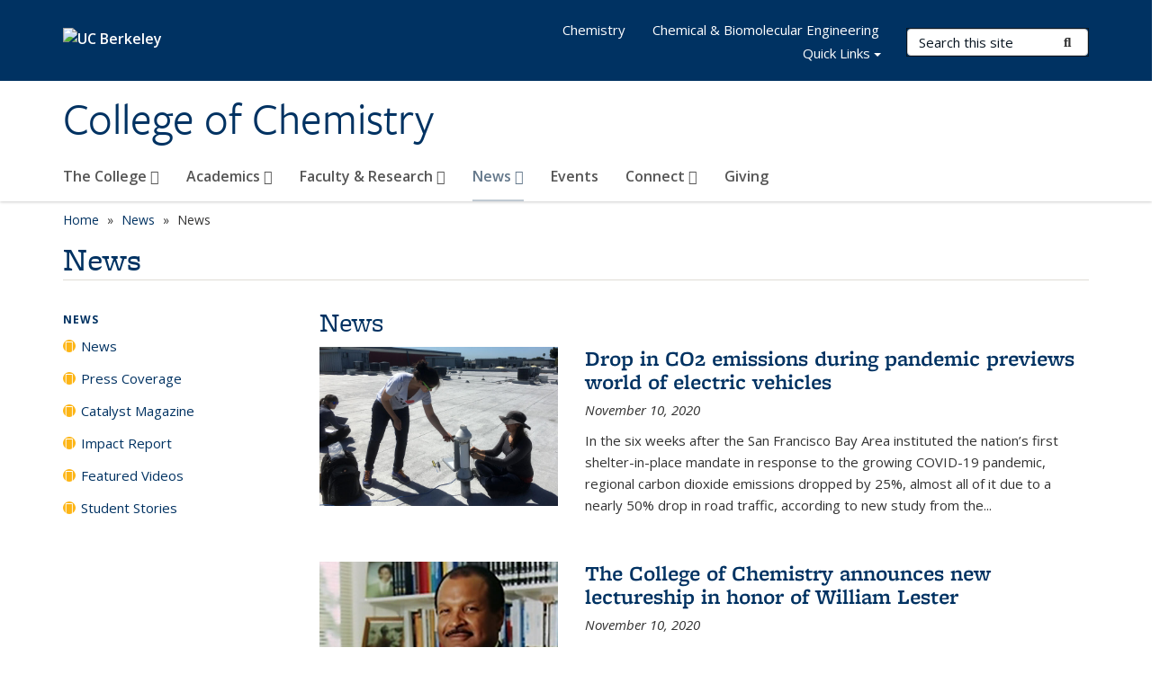

--- FILE ---
content_type: text/html; charset=utf-8
request_url: https://chemistry.berkeley.edu/news-archive?amp%25252525253bpage%25252525253d2=&amp%25252525253bpage=2&page=46
body_size: 24928
content:
<!DOCTYPE html>
<html lang="en" dir="ltr">
<head>
  <meta http-equiv="X-UA-Compatible" content="IE=edge" />
<meta http-equiv="Content-Type" content="text/html; charset=utf-8" /><script type="text/javascript">(window.NREUM||(NREUM={})).init={ajax:{deny_list:["bam.nr-data.net"]},feature_flags:["soft_nav"]};(window.NREUM||(NREUM={})).loader_config={licenseKey:"a3cccf7140",applicationID:"11770155",browserID:"11770164"};;/*! For license information please see nr-loader-rum-1.308.0.min.js.LICENSE.txt */
(()=>{var e,t,r={163:(e,t,r)=>{"use strict";r.d(t,{j:()=>E});var n=r(384),i=r(1741);var a=r(2555);r(860).K7.genericEvents;const s="experimental.resources",o="register",c=e=>{if(!e||"string"!=typeof e)return!1;try{document.createDocumentFragment().querySelector(e)}catch{return!1}return!0};var d=r(2614),u=r(944),l=r(8122);const f="[data-nr-mask]",g=e=>(0,l.a)(e,(()=>{const e={feature_flags:[],experimental:{allow_registered_children:!1,resources:!1},mask_selector:"*",block_selector:"[data-nr-block]",mask_input_options:{color:!1,date:!1,"datetime-local":!1,email:!1,month:!1,number:!1,range:!1,search:!1,tel:!1,text:!1,time:!1,url:!1,week:!1,textarea:!1,select:!1,password:!0}};return{ajax:{deny_list:void 0,block_internal:!0,enabled:!0,autoStart:!0},api:{get allow_registered_children(){return e.feature_flags.includes(o)||e.experimental.allow_registered_children},set allow_registered_children(t){e.experimental.allow_registered_children=t},duplicate_registered_data:!1},browser_consent_mode:{enabled:!1},distributed_tracing:{enabled:void 0,exclude_newrelic_header:void 0,cors_use_newrelic_header:void 0,cors_use_tracecontext_headers:void 0,allowed_origins:void 0},get feature_flags(){return e.feature_flags},set feature_flags(t){e.feature_flags=t},generic_events:{enabled:!0,autoStart:!0},harvest:{interval:30},jserrors:{enabled:!0,autoStart:!0},logging:{enabled:!0,autoStart:!0},metrics:{enabled:!0,autoStart:!0},obfuscate:void 0,page_action:{enabled:!0},page_view_event:{enabled:!0,autoStart:!0},page_view_timing:{enabled:!0,autoStart:!0},performance:{capture_marks:!1,capture_measures:!1,capture_detail:!0,resources:{get enabled(){return e.feature_flags.includes(s)||e.experimental.resources},set enabled(t){e.experimental.resources=t},asset_types:[],first_party_domains:[],ignore_newrelic:!0}},privacy:{cookies_enabled:!0},proxy:{assets:void 0,beacon:void 0},session:{expiresMs:d.wk,inactiveMs:d.BB},session_replay:{autoStart:!0,enabled:!1,preload:!1,sampling_rate:10,error_sampling_rate:100,collect_fonts:!1,inline_images:!1,fix_stylesheets:!0,mask_all_inputs:!0,get mask_text_selector(){return e.mask_selector},set mask_text_selector(t){c(t)?e.mask_selector="".concat(t,",").concat(f):""===t||null===t?e.mask_selector=f:(0,u.R)(5,t)},get block_class(){return"nr-block"},get ignore_class(){return"nr-ignore"},get mask_text_class(){return"nr-mask"},get block_selector(){return e.block_selector},set block_selector(t){c(t)?e.block_selector+=",".concat(t):""!==t&&(0,u.R)(6,t)},get mask_input_options(){return e.mask_input_options},set mask_input_options(t){t&&"object"==typeof t?e.mask_input_options={...t,password:!0}:(0,u.R)(7,t)}},session_trace:{enabled:!0,autoStart:!0},soft_navigations:{enabled:!0,autoStart:!0},spa:{enabled:!0,autoStart:!0},ssl:void 0,user_actions:{enabled:!0,elementAttributes:["id","className","tagName","type"]}}})());var p=r(6154),m=r(9324);let h=0;const v={buildEnv:m.F3,distMethod:m.Xs,version:m.xv,originTime:p.WN},b={consented:!1},y={appMetadata:{},get consented(){return this.session?.state?.consent||b.consented},set consented(e){b.consented=e},customTransaction:void 0,denyList:void 0,disabled:!1,harvester:void 0,isolatedBacklog:!1,isRecording:!1,loaderType:void 0,maxBytes:3e4,obfuscator:void 0,onerror:void 0,ptid:void 0,releaseIds:{},session:void 0,timeKeeper:void 0,registeredEntities:[],jsAttributesMetadata:{bytes:0},get harvestCount(){return++h}},_=e=>{const t=(0,l.a)(e,y),r=Object.keys(v).reduce((e,t)=>(e[t]={value:v[t],writable:!1,configurable:!0,enumerable:!0},e),{});return Object.defineProperties(t,r)};var w=r(5701);const x=e=>{const t=e.startsWith("http");e+="/",r.p=t?e:"https://"+e};var R=r(7836),k=r(3241);const A={accountID:void 0,trustKey:void 0,agentID:void 0,licenseKey:void 0,applicationID:void 0,xpid:void 0},S=e=>(0,l.a)(e,A),T=new Set;function E(e,t={},r,s){let{init:o,info:c,loader_config:d,runtime:u={},exposed:l=!0}=t;if(!c){const e=(0,n.pV)();o=e.init,c=e.info,d=e.loader_config}e.init=g(o||{}),e.loader_config=S(d||{}),c.jsAttributes??={},p.bv&&(c.jsAttributes.isWorker=!0),e.info=(0,a.D)(c);const f=e.init,m=[c.beacon,c.errorBeacon];T.has(e.agentIdentifier)||(f.proxy.assets&&(x(f.proxy.assets),m.push(f.proxy.assets)),f.proxy.beacon&&m.push(f.proxy.beacon),e.beacons=[...m],function(e){const t=(0,n.pV)();Object.getOwnPropertyNames(i.W.prototype).forEach(r=>{const n=i.W.prototype[r];if("function"!=typeof n||"constructor"===n)return;let a=t[r];e[r]&&!1!==e.exposed&&"micro-agent"!==e.runtime?.loaderType&&(t[r]=(...t)=>{const n=e[r](...t);return a?a(...t):n})})}(e),(0,n.US)("activatedFeatures",w.B)),u.denyList=[...f.ajax.deny_list||[],...f.ajax.block_internal?m:[]],u.ptid=e.agentIdentifier,u.loaderType=r,e.runtime=_(u),T.has(e.agentIdentifier)||(e.ee=R.ee.get(e.agentIdentifier),e.exposed=l,(0,k.W)({agentIdentifier:e.agentIdentifier,drained:!!w.B?.[e.agentIdentifier],type:"lifecycle",name:"initialize",feature:void 0,data:e.config})),T.add(e.agentIdentifier)}},384:(e,t,r)=>{"use strict";r.d(t,{NT:()=>s,US:()=>u,Zm:()=>o,bQ:()=>d,dV:()=>c,pV:()=>l});var n=r(6154),i=r(1863),a=r(1910);const s={beacon:"bam.nr-data.net",errorBeacon:"bam.nr-data.net"};function o(){return n.gm.NREUM||(n.gm.NREUM={}),void 0===n.gm.newrelic&&(n.gm.newrelic=n.gm.NREUM),n.gm.NREUM}function c(){let e=o();return e.o||(e.o={ST:n.gm.setTimeout,SI:n.gm.setImmediate||n.gm.setInterval,CT:n.gm.clearTimeout,XHR:n.gm.XMLHttpRequest,REQ:n.gm.Request,EV:n.gm.Event,PR:n.gm.Promise,MO:n.gm.MutationObserver,FETCH:n.gm.fetch,WS:n.gm.WebSocket},(0,a.i)(...Object.values(e.o))),e}function d(e,t){let r=o();r.initializedAgents??={},t.initializedAt={ms:(0,i.t)(),date:new Date},r.initializedAgents[e]=t}function u(e,t){o()[e]=t}function l(){return function(){let e=o();const t=e.info||{};e.info={beacon:s.beacon,errorBeacon:s.errorBeacon,...t}}(),function(){let e=o();const t=e.init||{};e.init={...t}}(),c(),function(){let e=o();const t=e.loader_config||{};e.loader_config={...t}}(),o()}},782:(e,t,r)=>{"use strict";r.d(t,{T:()=>n});const n=r(860).K7.pageViewTiming},860:(e,t,r)=>{"use strict";r.d(t,{$J:()=>u,K7:()=>c,P3:()=>d,XX:()=>i,Yy:()=>o,df:()=>a,qY:()=>n,v4:()=>s});const n="events",i="jserrors",a="browser/blobs",s="rum",o="browser/logs",c={ajax:"ajax",genericEvents:"generic_events",jserrors:i,logging:"logging",metrics:"metrics",pageAction:"page_action",pageViewEvent:"page_view_event",pageViewTiming:"page_view_timing",sessionReplay:"session_replay",sessionTrace:"session_trace",softNav:"soft_navigations",spa:"spa"},d={[c.pageViewEvent]:1,[c.pageViewTiming]:2,[c.metrics]:3,[c.jserrors]:4,[c.spa]:5,[c.ajax]:6,[c.sessionTrace]:7,[c.softNav]:8,[c.sessionReplay]:9,[c.logging]:10,[c.genericEvents]:11},u={[c.pageViewEvent]:s,[c.pageViewTiming]:n,[c.ajax]:n,[c.spa]:n,[c.softNav]:n,[c.metrics]:i,[c.jserrors]:i,[c.sessionTrace]:a,[c.sessionReplay]:a,[c.logging]:o,[c.genericEvents]:"ins"}},944:(e,t,r)=>{"use strict";r.d(t,{R:()=>i});var n=r(3241);function i(e,t){"function"==typeof console.debug&&(console.debug("New Relic Warning: https://github.com/newrelic/newrelic-browser-agent/blob/main/docs/warning-codes.md#".concat(e),t),(0,n.W)({agentIdentifier:null,drained:null,type:"data",name:"warn",feature:"warn",data:{code:e,secondary:t}}))}},1687:(e,t,r)=>{"use strict";r.d(t,{Ak:()=>d,Ze:()=>f,x3:()=>u});var n=r(3241),i=r(7836),a=r(3606),s=r(860),o=r(2646);const c={};function d(e,t){const r={staged:!1,priority:s.P3[t]||0};l(e),c[e].get(t)||c[e].set(t,r)}function u(e,t){e&&c[e]&&(c[e].get(t)&&c[e].delete(t),p(e,t,!1),c[e].size&&g(e))}function l(e){if(!e)throw new Error("agentIdentifier required");c[e]||(c[e]=new Map)}function f(e="",t="feature",r=!1){if(l(e),!e||!c[e].get(t)||r)return p(e,t);c[e].get(t).staged=!0,g(e)}function g(e){const t=Array.from(c[e]);t.every(([e,t])=>t.staged)&&(t.sort((e,t)=>e[1].priority-t[1].priority),t.forEach(([t])=>{c[e].delete(t),p(e,t)}))}function p(e,t,r=!0){const s=e?i.ee.get(e):i.ee,c=a.i.handlers;if(!s.aborted&&s.backlog&&c){if((0,n.W)({agentIdentifier:e,type:"lifecycle",name:"drain",feature:t}),r){const e=s.backlog[t],r=c[t];if(r){for(let t=0;e&&t<e.length;++t)m(e[t],r);Object.entries(r).forEach(([e,t])=>{Object.values(t||{}).forEach(t=>{t[0]?.on&&t[0]?.context()instanceof o.y&&t[0].on(e,t[1])})})}}s.isolatedBacklog||delete c[t],s.backlog[t]=null,s.emit("drain-"+t,[])}}function m(e,t){var r=e[1];Object.values(t[r]||{}).forEach(t=>{var r=e[0];if(t[0]===r){var n=t[1],i=e[3],a=e[2];n.apply(i,a)}})}},1738:(e,t,r)=>{"use strict";r.d(t,{U:()=>g,Y:()=>f});var n=r(3241),i=r(9908),a=r(1863),s=r(944),o=r(5701),c=r(3969),d=r(8362),u=r(860),l=r(4261);function f(e,t,r,a){const f=a||r;!f||f[e]&&f[e]!==d.d.prototype[e]||(f[e]=function(){(0,i.p)(c.xV,["API/"+e+"/called"],void 0,u.K7.metrics,r.ee),(0,n.W)({agentIdentifier:r.agentIdentifier,drained:!!o.B?.[r.agentIdentifier],type:"data",name:"api",feature:l.Pl+e,data:{}});try{return t.apply(this,arguments)}catch(e){(0,s.R)(23,e)}})}function g(e,t,r,n,s){const o=e.info;null===r?delete o.jsAttributes[t]:o.jsAttributes[t]=r,(s||null===r)&&(0,i.p)(l.Pl+n,[(0,a.t)(),t,r],void 0,"session",e.ee)}},1741:(e,t,r)=>{"use strict";r.d(t,{W:()=>a});var n=r(944),i=r(4261);class a{#e(e,...t){if(this[e]!==a.prototype[e])return this[e](...t);(0,n.R)(35,e)}addPageAction(e,t){return this.#e(i.hG,e,t)}register(e){return this.#e(i.eY,e)}recordCustomEvent(e,t){return this.#e(i.fF,e,t)}setPageViewName(e,t){return this.#e(i.Fw,e,t)}setCustomAttribute(e,t,r){return this.#e(i.cD,e,t,r)}noticeError(e,t){return this.#e(i.o5,e,t)}setUserId(e,t=!1){return this.#e(i.Dl,e,t)}setApplicationVersion(e){return this.#e(i.nb,e)}setErrorHandler(e){return this.#e(i.bt,e)}addRelease(e,t){return this.#e(i.k6,e,t)}log(e,t){return this.#e(i.$9,e,t)}start(){return this.#e(i.d3)}finished(e){return this.#e(i.BL,e)}recordReplay(){return this.#e(i.CH)}pauseReplay(){return this.#e(i.Tb)}addToTrace(e){return this.#e(i.U2,e)}setCurrentRouteName(e){return this.#e(i.PA,e)}interaction(e){return this.#e(i.dT,e)}wrapLogger(e,t,r){return this.#e(i.Wb,e,t,r)}measure(e,t){return this.#e(i.V1,e,t)}consent(e){return this.#e(i.Pv,e)}}},1863:(e,t,r)=>{"use strict";function n(){return Math.floor(performance.now())}r.d(t,{t:()=>n})},1910:(e,t,r)=>{"use strict";r.d(t,{i:()=>a});var n=r(944);const i=new Map;function a(...e){return e.every(e=>{if(i.has(e))return i.get(e);const t="function"==typeof e?e.toString():"",r=t.includes("[native code]"),a=t.includes("nrWrapper");return r||a||(0,n.R)(64,e?.name||t),i.set(e,r),r})}},2555:(e,t,r)=>{"use strict";r.d(t,{D:()=>o,f:()=>s});var n=r(384),i=r(8122);const a={beacon:n.NT.beacon,errorBeacon:n.NT.errorBeacon,licenseKey:void 0,applicationID:void 0,sa:void 0,queueTime:void 0,applicationTime:void 0,ttGuid:void 0,user:void 0,account:void 0,product:void 0,extra:void 0,jsAttributes:{},userAttributes:void 0,atts:void 0,transactionName:void 0,tNamePlain:void 0};function s(e){try{return!!e.licenseKey&&!!e.errorBeacon&&!!e.applicationID}catch(e){return!1}}const o=e=>(0,i.a)(e,a)},2614:(e,t,r)=>{"use strict";r.d(t,{BB:()=>s,H3:()=>n,g:()=>d,iL:()=>c,tS:()=>o,uh:()=>i,wk:()=>a});const n="NRBA",i="SESSION",a=144e5,s=18e5,o={STARTED:"session-started",PAUSE:"session-pause",RESET:"session-reset",RESUME:"session-resume",UPDATE:"session-update"},c={SAME_TAB:"same-tab",CROSS_TAB:"cross-tab"},d={OFF:0,FULL:1,ERROR:2}},2646:(e,t,r)=>{"use strict";r.d(t,{y:()=>n});class n{constructor(e){this.contextId=e}}},2843:(e,t,r)=>{"use strict";r.d(t,{G:()=>a,u:()=>i});var n=r(3878);function i(e,t=!1,r,i){(0,n.DD)("visibilitychange",function(){if(t)return void("hidden"===document.visibilityState&&e());e(document.visibilityState)},r,i)}function a(e,t,r){(0,n.sp)("pagehide",e,t,r)}},3241:(e,t,r)=>{"use strict";r.d(t,{W:()=>a});var n=r(6154);const i="newrelic";function a(e={}){try{n.gm.dispatchEvent(new CustomEvent(i,{detail:e}))}catch(e){}}},3606:(e,t,r)=>{"use strict";r.d(t,{i:()=>a});var n=r(9908);a.on=s;var i=a.handlers={};function a(e,t,r,a){s(a||n.d,i,e,t,r)}function s(e,t,r,i,a){a||(a="feature"),e||(e=n.d);var s=t[a]=t[a]||{};(s[r]=s[r]||[]).push([e,i])}},3878:(e,t,r)=>{"use strict";function n(e,t){return{capture:e,passive:!1,signal:t}}function i(e,t,r=!1,i){window.addEventListener(e,t,n(r,i))}function a(e,t,r=!1,i){document.addEventListener(e,t,n(r,i))}r.d(t,{DD:()=>a,jT:()=>n,sp:()=>i})},3969:(e,t,r)=>{"use strict";r.d(t,{TZ:()=>n,XG:()=>o,rs:()=>i,xV:()=>s,z_:()=>a});const n=r(860).K7.metrics,i="sm",a="cm",s="storeSupportabilityMetrics",o="storeEventMetrics"},4234:(e,t,r)=>{"use strict";r.d(t,{W:()=>a});var n=r(7836),i=r(1687);class a{constructor(e,t){this.agentIdentifier=e,this.ee=n.ee.get(e),this.featureName=t,this.blocked=!1}deregisterDrain(){(0,i.x3)(this.agentIdentifier,this.featureName)}}},4261:(e,t,r)=>{"use strict";r.d(t,{$9:()=>d,BL:()=>o,CH:()=>g,Dl:()=>_,Fw:()=>y,PA:()=>h,Pl:()=>n,Pv:()=>k,Tb:()=>l,U2:()=>a,V1:()=>R,Wb:()=>x,bt:()=>b,cD:()=>v,d3:()=>w,dT:()=>c,eY:()=>p,fF:()=>f,hG:()=>i,k6:()=>s,nb:()=>m,o5:()=>u});const n="api-",i="addPageAction",a="addToTrace",s="addRelease",o="finished",c="interaction",d="log",u="noticeError",l="pauseReplay",f="recordCustomEvent",g="recordReplay",p="register",m="setApplicationVersion",h="setCurrentRouteName",v="setCustomAttribute",b="setErrorHandler",y="setPageViewName",_="setUserId",w="start",x="wrapLogger",R="measure",k="consent"},5289:(e,t,r)=>{"use strict";r.d(t,{GG:()=>s,Qr:()=>c,sB:()=>o});var n=r(3878),i=r(6389);function a(){return"undefined"==typeof document||"complete"===document.readyState}function s(e,t){if(a())return e();const r=(0,i.J)(e),s=setInterval(()=>{a()&&(clearInterval(s),r())},500);(0,n.sp)("load",r,t)}function o(e){if(a())return e();(0,n.DD)("DOMContentLoaded",e)}function c(e){if(a())return e();(0,n.sp)("popstate",e)}},5607:(e,t,r)=>{"use strict";r.d(t,{W:()=>n});const n=(0,r(9566).bz)()},5701:(e,t,r)=>{"use strict";r.d(t,{B:()=>a,t:()=>s});var n=r(3241);const i=new Set,a={};function s(e,t){const r=t.agentIdentifier;a[r]??={},e&&"object"==typeof e&&(i.has(r)||(t.ee.emit("rumresp",[e]),a[r]=e,i.add(r),(0,n.W)({agentIdentifier:r,loaded:!0,drained:!0,type:"lifecycle",name:"load",feature:void 0,data:e})))}},6154:(e,t,r)=>{"use strict";r.d(t,{OF:()=>c,RI:()=>i,WN:()=>u,bv:()=>a,eN:()=>l,gm:()=>s,mw:()=>o,sb:()=>d});var n=r(1863);const i="undefined"!=typeof window&&!!window.document,a="undefined"!=typeof WorkerGlobalScope&&("undefined"!=typeof self&&self instanceof WorkerGlobalScope&&self.navigator instanceof WorkerNavigator||"undefined"!=typeof globalThis&&globalThis instanceof WorkerGlobalScope&&globalThis.navigator instanceof WorkerNavigator),s=i?window:"undefined"!=typeof WorkerGlobalScope&&("undefined"!=typeof self&&self instanceof WorkerGlobalScope&&self||"undefined"!=typeof globalThis&&globalThis instanceof WorkerGlobalScope&&globalThis),o=Boolean("hidden"===s?.document?.visibilityState),c=/iPad|iPhone|iPod/.test(s.navigator?.userAgent),d=c&&"undefined"==typeof SharedWorker,u=((()=>{const e=s.navigator?.userAgent?.match(/Firefox[/\s](\d+\.\d+)/);Array.isArray(e)&&e.length>=2&&e[1]})(),Date.now()-(0,n.t)()),l=()=>"undefined"!=typeof PerformanceNavigationTiming&&s?.performance?.getEntriesByType("navigation")?.[0]?.responseStart},6389:(e,t,r)=>{"use strict";function n(e,t=500,r={}){const n=r?.leading||!1;let i;return(...r)=>{n&&void 0===i&&(e.apply(this,r),i=setTimeout(()=>{i=clearTimeout(i)},t)),n||(clearTimeout(i),i=setTimeout(()=>{e.apply(this,r)},t))}}function i(e){let t=!1;return(...r)=>{t||(t=!0,e.apply(this,r))}}r.d(t,{J:()=>i,s:()=>n})},6630:(e,t,r)=>{"use strict";r.d(t,{T:()=>n});const n=r(860).K7.pageViewEvent},7699:(e,t,r)=>{"use strict";r.d(t,{It:()=>a,KC:()=>o,No:()=>i,qh:()=>s});var n=r(860);const i=16e3,a=1e6,s="SESSION_ERROR",o={[n.K7.logging]:!0,[n.K7.genericEvents]:!1,[n.K7.jserrors]:!1,[n.K7.ajax]:!1}},7836:(e,t,r)=>{"use strict";r.d(t,{P:()=>o,ee:()=>c});var n=r(384),i=r(8990),a=r(2646),s=r(5607);const o="nr@context:".concat(s.W),c=function e(t,r){var n={},s={},u={},l=!1;try{l=16===r.length&&d.initializedAgents?.[r]?.runtime.isolatedBacklog}catch(e){}var f={on:p,addEventListener:p,removeEventListener:function(e,t){var r=n[e];if(!r)return;for(var i=0;i<r.length;i++)r[i]===t&&r.splice(i,1)},emit:function(e,r,n,i,a){!1!==a&&(a=!0);if(c.aborted&&!i)return;t&&a&&t.emit(e,r,n);var o=g(n);m(e).forEach(e=>{e.apply(o,r)});var d=v()[s[e]];d&&d.push([f,e,r,o]);return o},get:h,listeners:m,context:g,buffer:function(e,t){const r=v();if(t=t||"feature",f.aborted)return;Object.entries(e||{}).forEach(([e,n])=>{s[n]=t,t in r||(r[t]=[])})},abort:function(){f._aborted=!0,Object.keys(f.backlog).forEach(e=>{delete f.backlog[e]})},isBuffering:function(e){return!!v()[s[e]]},debugId:r,backlog:l?{}:t&&"object"==typeof t.backlog?t.backlog:{},isolatedBacklog:l};return Object.defineProperty(f,"aborted",{get:()=>{let e=f._aborted||!1;return e||(t&&(e=t.aborted),e)}}),f;function g(e){return e&&e instanceof a.y?e:e?(0,i.I)(e,o,()=>new a.y(o)):new a.y(o)}function p(e,t){n[e]=m(e).concat(t)}function m(e){return n[e]||[]}function h(t){return u[t]=u[t]||e(f,t)}function v(){return f.backlog}}(void 0,"globalEE"),d=(0,n.Zm)();d.ee||(d.ee=c)},8122:(e,t,r)=>{"use strict";r.d(t,{a:()=>i});var n=r(944);function i(e,t){try{if(!e||"object"!=typeof e)return(0,n.R)(3);if(!t||"object"!=typeof t)return(0,n.R)(4);const r=Object.create(Object.getPrototypeOf(t),Object.getOwnPropertyDescriptors(t)),a=0===Object.keys(r).length?e:r;for(let s in a)if(void 0!==e[s])try{if(null===e[s]){r[s]=null;continue}Array.isArray(e[s])&&Array.isArray(t[s])?r[s]=Array.from(new Set([...e[s],...t[s]])):"object"==typeof e[s]&&"object"==typeof t[s]?r[s]=i(e[s],t[s]):r[s]=e[s]}catch(e){r[s]||(0,n.R)(1,e)}return r}catch(e){(0,n.R)(2,e)}}},8362:(e,t,r)=>{"use strict";r.d(t,{d:()=>a});var n=r(9566),i=r(1741);class a extends i.W{agentIdentifier=(0,n.LA)(16)}},8374:(e,t,r)=>{r.nc=(()=>{try{return document?.currentScript?.nonce}catch(e){}return""})()},8990:(e,t,r)=>{"use strict";r.d(t,{I:()=>i});var n=Object.prototype.hasOwnProperty;function i(e,t,r){if(n.call(e,t))return e[t];var i=r();if(Object.defineProperty&&Object.keys)try{return Object.defineProperty(e,t,{value:i,writable:!0,enumerable:!1}),i}catch(e){}return e[t]=i,i}},9324:(e,t,r)=>{"use strict";r.d(t,{F3:()=>i,Xs:()=>a,xv:()=>n});const n="1.308.0",i="PROD",a="CDN"},9566:(e,t,r)=>{"use strict";r.d(t,{LA:()=>o,bz:()=>s});var n=r(6154);const i="xxxxxxxx-xxxx-4xxx-yxxx-xxxxxxxxxxxx";function a(e,t){return e?15&e[t]:16*Math.random()|0}function s(){const e=n.gm?.crypto||n.gm?.msCrypto;let t,r=0;return e&&e.getRandomValues&&(t=e.getRandomValues(new Uint8Array(30))),i.split("").map(e=>"x"===e?a(t,r++).toString(16):"y"===e?(3&a()|8).toString(16):e).join("")}function o(e){const t=n.gm?.crypto||n.gm?.msCrypto;let r,i=0;t&&t.getRandomValues&&(r=t.getRandomValues(new Uint8Array(e)));const s=[];for(var o=0;o<e;o++)s.push(a(r,i++).toString(16));return s.join("")}},9908:(e,t,r)=>{"use strict";r.d(t,{d:()=>n,p:()=>i});var n=r(7836).ee.get("handle");function i(e,t,r,i,a){a?(a.buffer([e],i),a.emit(e,t,r)):(n.buffer([e],i),n.emit(e,t,r))}}},n={};function i(e){var t=n[e];if(void 0!==t)return t.exports;var a=n[e]={exports:{}};return r[e](a,a.exports,i),a.exports}i.m=r,i.d=(e,t)=>{for(var r in t)i.o(t,r)&&!i.o(e,r)&&Object.defineProperty(e,r,{enumerable:!0,get:t[r]})},i.f={},i.e=e=>Promise.all(Object.keys(i.f).reduce((t,r)=>(i.f[r](e,t),t),[])),i.u=e=>"nr-rum-1.308.0.min.js",i.o=(e,t)=>Object.prototype.hasOwnProperty.call(e,t),e={},t="NRBA-1.308.0.PROD:",i.l=(r,n,a,s)=>{if(e[r])e[r].push(n);else{var o,c;if(void 0!==a)for(var d=document.getElementsByTagName("script"),u=0;u<d.length;u++){var l=d[u];if(l.getAttribute("src")==r||l.getAttribute("data-webpack")==t+a){o=l;break}}if(!o){c=!0;var f={296:"sha512-+MIMDsOcckGXa1EdWHqFNv7P+JUkd5kQwCBr3KE6uCvnsBNUrdSt4a/3/L4j4TxtnaMNjHpza2/erNQbpacJQA=="};(o=document.createElement("script")).charset="utf-8",i.nc&&o.setAttribute("nonce",i.nc),o.setAttribute("data-webpack",t+a),o.src=r,0!==o.src.indexOf(window.location.origin+"/")&&(o.crossOrigin="anonymous"),f[s]&&(o.integrity=f[s])}e[r]=[n];var g=(t,n)=>{o.onerror=o.onload=null,clearTimeout(p);var i=e[r];if(delete e[r],o.parentNode&&o.parentNode.removeChild(o),i&&i.forEach(e=>e(n)),t)return t(n)},p=setTimeout(g.bind(null,void 0,{type:"timeout",target:o}),12e4);o.onerror=g.bind(null,o.onerror),o.onload=g.bind(null,o.onload),c&&document.head.appendChild(o)}},i.r=e=>{"undefined"!=typeof Symbol&&Symbol.toStringTag&&Object.defineProperty(e,Symbol.toStringTag,{value:"Module"}),Object.defineProperty(e,"__esModule",{value:!0})},i.p="https://js-agent.newrelic.com/",(()=>{var e={374:0,840:0};i.f.j=(t,r)=>{var n=i.o(e,t)?e[t]:void 0;if(0!==n)if(n)r.push(n[2]);else{var a=new Promise((r,i)=>n=e[t]=[r,i]);r.push(n[2]=a);var s=i.p+i.u(t),o=new Error;i.l(s,r=>{if(i.o(e,t)&&(0!==(n=e[t])&&(e[t]=void 0),n)){var a=r&&("load"===r.type?"missing":r.type),s=r&&r.target&&r.target.src;o.message="Loading chunk "+t+" failed: ("+a+": "+s+")",o.name="ChunkLoadError",o.type=a,o.request=s,n[1](o)}},"chunk-"+t,t)}};var t=(t,r)=>{var n,a,[s,o,c]=r,d=0;if(s.some(t=>0!==e[t])){for(n in o)i.o(o,n)&&(i.m[n]=o[n]);if(c)c(i)}for(t&&t(r);d<s.length;d++)a=s[d],i.o(e,a)&&e[a]&&e[a][0](),e[a]=0},r=self["webpackChunk:NRBA-1.308.0.PROD"]=self["webpackChunk:NRBA-1.308.0.PROD"]||[];r.forEach(t.bind(null,0)),r.push=t.bind(null,r.push.bind(r))})(),(()=>{"use strict";i(8374);var e=i(8362),t=i(860);const r=Object.values(t.K7);var n=i(163);var a=i(9908),s=i(1863),o=i(4261),c=i(1738);var d=i(1687),u=i(4234),l=i(5289),f=i(6154),g=i(944),p=i(384);const m=e=>f.RI&&!0===e?.privacy.cookies_enabled;function h(e){return!!(0,p.dV)().o.MO&&m(e)&&!0===e?.session_trace.enabled}var v=i(6389),b=i(7699);class y extends u.W{constructor(e,t){super(e.agentIdentifier,t),this.agentRef=e,this.abortHandler=void 0,this.featAggregate=void 0,this.loadedSuccessfully=void 0,this.onAggregateImported=new Promise(e=>{this.loadedSuccessfully=e}),this.deferred=Promise.resolve(),!1===e.init[this.featureName].autoStart?this.deferred=new Promise((t,r)=>{this.ee.on("manual-start-all",(0,v.J)(()=>{(0,d.Ak)(e.agentIdentifier,this.featureName),t()}))}):(0,d.Ak)(e.agentIdentifier,t)}importAggregator(e,t,r={}){if(this.featAggregate)return;const n=async()=>{let n;await this.deferred;try{if(m(e.init)){const{setupAgentSession:t}=await i.e(296).then(i.bind(i,3305));n=t(e)}}catch(e){(0,g.R)(20,e),this.ee.emit("internal-error",[e]),(0,a.p)(b.qh,[e],void 0,this.featureName,this.ee)}try{if(!this.#t(this.featureName,n,e.init))return(0,d.Ze)(this.agentIdentifier,this.featureName),void this.loadedSuccessfully(!1);const{Aggregate:i}=await t();this.featAggregate=new i(e,r),e.runtime.harvester.initializedAggregates.push(this.featAggregate),this.loadedSuccessfully(!0)}catch(e){(0,g.R)(34,e),this.abortHandler?.(),(0,d.Ze)(this.agentIdentifier,this.featureName,!0),this.loadedSuccessfully(!1),this.ee&&this.ee.abort()}};f.RI?(0,l.GG)(()=>n(),!0):n()}#t(e,r,n){if(this.blocked)return!1;switch(e){case t.K7.sessionReplay:return h(n)&&!!r;case t.K7.sessionTrace:return!!r;default:return!0}}}var _=i(6630),w=i(2614),x=i(3241);class R extends y{static featureName=_.T;constructor(e){var t;super(e,_.T),this.setupInspectionEvents(e.agentIdentifier),t=e,(0,c.Y)(o.Fw,function(e,r){"string"==typeof e&&("/"!==e.charAt(0)&&(e="/"+e),t.runtime.customTransaction=(r||"http://custom.transaction")+e,(0,a.p)(o.Pl+o.Fw,[(0,s.t)()],void 0,void 0,t.ee))},t),this.importAggregator(e,()=>i.e(296).then(i.bind(i,3943)))}setupInspectionEvents(e){const t=(t,r)=>{t&&(0,x.W)({agentIdentifier:e,timeStamp:t.timeStamp,loaded:"complete"===t.target.readyState,type:"window",name:r,data:t.target.location+""})};(0,l.sB)(e=>{t(e,"DOMContentLoaded")}),(0,l.GG)(e=>{t(e,"load")}),(0,l.Qr)(e=>{t(e,"navigate")}),this.ee.on(w.tS.UPDATE,(t,r)=>{(0,x.W)({agentIdentifier:e,type:"lifecycle",name:"session",data:r})})}}class k extends e.d{constructor(e){var t;(super(),f.gm)?(this.features={},(0,p.bQ)(this.agentIdentifier,this),this.desiredFeatures=new Set(e.features||[]),this.desiredFeatures.add(R),(0,n.j)(this,e,e.loaderType||"agent"),t=this,(0,c.Y)(o.cD,function(e,r,n=!1){if("string"==typeof e){if(["string","number","boolean"].includes(typeof r)||null===r)return(0,c.U)(t,e,r,o.cD,n);(0,g.R)(40,typeof r)}else(0,g.R)(39,typeof e)},t),function(e){(0,c.Y)(o.Dl,function(t,r=!1){if("string"!=typeof t&&null!==t)return void(0,g.R)(41,typeof t);const n=e.info.jsAttributes["enduser.id"];r&&null!=n&&n!==t?(0,a.p)(o.Pl+"setUserIdAndResetSession",[t],void 0,"session",e.ee):(0,c.U)(e,"enduser.id",t,o.Dl,!0)},e)}(this),function(e){(0,c.Y)(o.nb,function(t){if("string"==typeof t||null===t)return(0,c.U)(e,"application.version",t,o.nb,!1);(0,g.R)(42,typeof t)},e)}(this),function(e){(0,c.Y)(o.d3,function(){e.ee.emit("manual-start-all")},e)}(this),function(e){(0,c.Y)(o.Pv,function(t=!0){if("boolean"==typeof t){if((0,a.p)(o.Pl+o.Pv,[t],void 0,"session",e.ee),e.runtime.consented=t,t){const t=e.features.page_view_event;t.onAggregateImported.then(e=>{const r=t.featAggregate;e&&!r.sentRum&&r.sendRum()})}}else(0,g.R)(65,typeof t)},e)}(this),this.run()):(0,g.R)(21)}get config(){return{info:this.info,init:this.init,loader_config:this.loader_config,runtime:this.runtime}}get api(){return this}run(){try{const e=function(e){const t={};return r.forEach(r=>{t[r]=!!e[r]?.enabled}),t}(this.init),n=[...this.desiredFeatures];n.sort((e,r)=>t.P3[e.featureName]-t.P3[r.featureName]),n.forEach(r=>{if(!e[r.featureName]&&r.featureName!==t.K7.pageViewEvent)return;if(r.featureName===t.K7.spa)return void(0,g.R)(67);const n=function(e){switch(e){case t.K7.ajax:return[t.K7.jserrors];case t.K7.sessionTrace:return[t.K7.ajax,t.K7.pageViewEvent];case t.K7.sessionReplay:return[t.K7.sessionTrace];case t.K7.pageViewTiming:return[t.K7.pageViewEvent];default:return[]}}(r.featureName).filter(e=>!(e in this.features));n.length>0&&(0,g.R)(36,{targetFeature:r.featureName,missingDependencies:n}),this.features[r.featureName]=new r(this)})}catch(e){(0,g.R)(22,e);for(const e in this.features)this.features[e].abortHandler?.();const t=(0,p.Zm)();delete t.initializedAgents[this.agentIdentifier]?.features,delete this.sharedAggregator;return t.ee.get(this.agentIdentifier).abort(),!1}}}var A=i(2843),S=i(782);class T extends y{static featureName=S.T;constructor(e){super(e,S.T),f.RI&&((0,A.u)(()=>(0,a.p)("docHidden",[(0,s.t)()],void 0,S.T,this.ee),!0),(0,A.G)(()=>(0,a.p)("winPagehide",[(0,s.t)()],void 0,S.T,this.ee)),this.importAggregator(e,()=>i.e(296).then(i.bind(i,2117))))}}var E=i(3969);class I extends y{static featureName=E.TZ;constructor(e){super(e,E.TZ),f.RI&&document.addEventListener("securitypolicyviolation",e=>{(0,a.p)(E.xV,["Generic/CSPViolation/Detected"],void 0,this.featureName,this.ee)}),this.importAggregator(e,()=>i.e(296).then(i.bind(i,9623)))}}new k({features:[R,T,I],loaderType:"lite"})})()})();</script>
<meta name="Generator" content="Drupal 7 (http://drupal.org)" />
<link rel="shortcut icon" href="https://chemistry.berkeley.edu/profiles/openberkeley/themes/openberkeley_theme_brand/favicon.ico" type="image/vnd.microsoft.icon" />
<meta name="viewport" content="width=device-width, initial-scale=1.0" />
  <meta name="twitter:dnt" content="on">
  <title>News | College of Chemistry</title>
  <link type="text/css" rel="stylesheet" href="https://chemistry.berkeley.edu/sites/default/files/css/css_kShW4RPmRstZ3SpIC-ZvVGNFVAi0WEMuCnI0ZkYIaFw.css" media="all" />
<link type="text/css" rel="stylesheet" href="https://chemistry.berkeley.edu/sites/default/files/css/css_TnnMw6Mh72mEvaDujXjSbFOpptbdTbtXwXrVO5d8QpM.css" media="all" />
<link type="text/css" rel="stylesheet" href="https://chemistry.berkeley.edu/sites/default/files/css/css_VTJqEpJ_kbGhyWnq6E__HtNmim_pFNj_xmqT2CnuFyk.css" media="all" />
<link type="text/css" rel="stylesheet" href="https://chemistry.berkeley.edu/sites/default/files/css/css_P7--I-hb0gcJsTQhFYqCt9Bbt--MYpgAtnA2MzSE2j8.css" media="screen" />
<link type="text/css" rel="stylesheet" href="https://chemistry.berkeley.edu/sites/default/files/css/css_WasSX-_q_M8PX6Nbq30PexSvMzdtm3YwWovV4noo78s.css" media="all" />
<link type="text/css" rel="stylesheet" href="https://chemistry.berkeley.edu/sites/default/files/css/css_aCRtJR8TPckvDvyjmRitctVOCP-SAi3FB5a6YtNSVo4.css" media="all" />
<link type="text/css" rel="stylesheet" href="https://chemistry.berkeley.edu/sites/default/files/css/css_l0nY-aVTB09v9_xTUkXAdhv2Pm24M2ixkWW-la0gqA0.css" media="all" />
<link type="text/css" rel="stylesheet" href="https://chemistry.berkeley.edu/sites/default/files/css/css_qpsIBcs9JSa7ccwyEmky_c737hDf6nNOZA81Rs9WHqg.css" media="print" />
<link type="text/css" rel="stylesheet" href="https://chemistry.berkeley.edu/sites/default/files/css/css_vVHKxTM0GJ1H06xa3A56ODjmnaQjaHfKtNGjZ_0rAHQ.css" media="all" />
<link type="text/css" rel="stylesheet" href="//fonts.googleapis.com/css?family=Open+Sans:300italic,400italic,600italic,700italic,800italic,400,300,600,700,800" media="all" />
<link type="text/css" rel="stylesheet" href="//use.typekit.net/aeg3kye.css" media="all" />
  <script type="application/json" data-drupal-selector="drupal-settings-json">{"basePath":"\/","pathPrefix":"","setHasJsCookie":0,"ajaxPageState":{"theme":"openberkeley_theme_brand","theme_token":"UMv7uXJaaLJQI-t0Y38okDxcZCWhvUPpK_5zXHiL1IY","js":{"profiles\/openberkeley\/modules\/panopoly\/panopoly_widgets\/panopoly-widgets.js":1,"profiles\/openberkeley\/modules\/panopoly\/panopoly_widgets\/panopoly-widgets-spotlight.js":1,"profiles\/openberkeley\/modules\/openberkeley\/openberkeley_admin\/openberkeley_admin_siteimprove.js":1,"profiles\/openberkeley\/themes\/openberkeley_theme_base\/assets\/js\/bootstrap-accessibility.js":1,"profiles\/openberkeley\/modules\/contrib\/jquery_update\/replace\/jquery\/1.10\/jquery.min.js":1,"misc\/jquery-extend-3.4.0.js":1,"misc\/jquery-html-prefilter-3.5.0-backport.js":1,"misc\/jquery.once.js":1,"misc\/drupal.js":1,"misc\/drupal-settings-loader.js":1,"profiles\/openberkeley\/libraries\/bootstrap\/js\/bootstrap.min.js":1,"profiles\/openberkeley\/modules\/contrib\/jquery_update\/replace\/ui\/ui\/minified\/jquery.ui.core.min.js":1,"profiles\/openberkeley\/modules\/contrib\/jquery_update\/replace\/ui\/ui\/minified\/jquery.ui.widget.min.js":1,"profiles\/openberkeley\/modules\/contrib\/jquery_update\/replace\/ui\/ui\/minified\/jquery.ui.tabs.min.js":1,"profiles\/openberkeley\/modules\/contrib\/jquery_update\/replace\/ui\/ui\/minified\/jquery.ui.accordion.min.js":1,"misc\/form-single-submit.js":1,"profiles\/openberkeley\/modules\/panopoly\/panopoly_images\/panopoly-images.js":1,"profiles\/openberkeley\/modules\/contrib\/entityreference\/js\/entityreference.js":1,"profiles\/openberkeley\/modules\/openberkeley\/openberkeley_faq\/openberkeley_faq.js":1,"profiles\/openberkeley\/modules\/openberkeley\/openberkeley_portfolio\/openberkeley_portfolio.js":1,"profiles\/openberkeley\/modules\/openberkeley\/openberkeley_theme\/openberkeley_theme.js":1,"profiles\/openberkeley\/modules\/openberkeley\/openberkeley_twitter\/js\/openberkeley-twitter.js":1,"profiles\/openberkeley\/modules\/openberkeley\/openberkeley_wysiwyg_override\/js\/openberkeley-wysiwyg-override.js":1,"profiles\/openberkeley\/modules\/panopoly\/panopoly_magic\/panopoly-magic.js":1,"profiles\/openberkeley\/modules\/panopoly\/panopoly_theme\/js\/panopoly-accordion.js":1,"profiles\/openberkeley\/modules\/contrib\/caption_filter\/js\/caption-filter.js":1,"profiles\/openberkeley\/libraries\/maphilight\/jquery.maphilight.min.js":1,"profiles\/openberkeley\/libraries\/jquery.imagesloaded\/jquery.imagesloaded.min.js":1,"profiles\/openberkeley\/modules\/contrib\/better_exposed_filters\/better_exposed_filters.js":1,"profiles\/openberkeley\/modules\/contrib\/google_analytics\/googleanalytics.js":1,"https:\/\/www.googletagmanager.com\/gtag\/js?id=UA-61693021-1":1,"public:\/\/js\/google-analytics-e1a0fee4165af7980ba1180c53a801bf.js":1,"profiles\/openberkeley\/modules\/contrib\/extlink\/js\/extlink.js":1,"profiles\/openberkeley\/themes\/radix\/assets\/js\/radix.script.js":1,"profiles\/openberkeley\/themes\/openberkeley_theme_base\/assets\/js\/openberkeley_theme_base.script.js":1,"profiles\/openberkeley\/themes\/openberkeley_theme_base\/assets\/js\/drupal-announce.js":1,"profiles\/openberkeley\/themes\/openberkeley_theme_brand\/assets\/js\/openberkeley_theme_brand.script.js":1},"css":{"modules\/system\/system.base.css":1,"modules\/system\/system.messages.css":1,"modules\/system\/system.theme.css":1,"misc\/ui\/jquery.ui.theme.css":1,"misc\/ui\/jquery.ui.accordion.css":1,"modules\/field\/theme\/field.css":1,"profiles\/openberkeley\/modules\/contrib\/mvpcreator_theme\/css\/mvpcreator-theme.css":1,"modules\/node\/node.css":1,"profiles\/openberkeley\/modules\/openberkeley\/openberkeley_brand_widgets\/css\/openberkeley-widgets-hero.css":1,"profiles\/openberkeley\/modules\/openberkeley\/openberkeley_brand_widgets\/css\/openberkeley-widgets-image.css":1,"profiles\/openberkeley\/modules\/openberkeley\/openberkeley_brand_widgets\/css\/openberkeley-widgets-modal.css":1,"profiles\/openberkeley\/modules\/openberkeley\/openberkeley_brand_widgets\/css\/openberkeley-widgets-promo.css":1,"profiles\/openberkeley\/modules\/openberkeley\/openberkeley_brand_widgets\/css\/openberkeley-widgets-thumbnail-list.css":1,"profiles\/openberkeley\/modules\/openberkeley\/openberkeley_faq\/openberkeley_faq.css":1,"profiles\/openberkeley\/modules\/openberkeley\/openberkeley_news\/openberkeley_news.css":1,"profiles\/openberkeley\/modules\/openberkeley\/openberkeley_people\/openberkeley_people.css":1,"profiles\/openberkeley\/modules\/openberkeley\/openberkeley_portfolio\/openberkeley_portfolio.css":1,"profiles\/openberkeley\/modules\/openberkeley\/openberkeley_svc_catalog\/openberkeley_svc_catalog.css":1,"profiles\/openberkeley\/modules\/openberkeley\/openberkeley_theme\/openberkeley-theme.css":1,"profiles\/openberkeley\/modules\/openberkeley\/openberkeley_search\/openberkeley_top_results\/openberkeley_top_results.css":1,"profiles\/openberkeley\/modules\/openberkeley\/openberkeley_wysiwyg_override\/css\/openberkeley-wysiwyg-override-list-properties.css":1,"profiles\/openberkeley\/modules\/panopoly\/panopoly_core\/css\/panopoly-dropbutton.css":1,"profiles\/openberkeley\/modules\/panopoly\/panopoly_magic\/css\/panopoly-magic.css":1,"profiles\/openberkeley\/modules\/panopoly\/panopoly_theme\/css\/panopoly-featured.css":1,"profiles\/openberkeley\/modules\/panopoly\/panopoly_theme\/css\/panopoly-accordian.css":1,"profiles\/openberkeley\/modules\/panopoly\/panopoly_theme\/css\/panopoly-layouts.css":1,"profiles\/openberkeley\/modules\/panopoly\/panopoly_widgets\/panopoly-widgets.css":1,"profiles\/openberkeley\/modules\/panopoly\/panopoly_widgets\/panopoly-widgets-spotlight.css":1,"profiles\/openberkeley\/modules\/panopoly\/panopoly_wysiwyg\/panopoly-wysiwyg.css":1,"profiles\/openberkeley\/modules\/contrib\/radix_layouts\/radix_layouts.css":1,"modules\/search\/search.css":1,"modules\/user\/user.css":1,"profiles\/openberkeley\/modules\/contrib\/extlink\/css\/extlink.css":1,"profiles\/openberkeley\/modules\/contrib\/views\/css\/views.css":1,"profiles\/openberkeley\/modules\/openberkeley\/openberkeley_widgets\/openberkeley_widgets.css":1,"profiles\/openberkeley\/modules\/contrib\/caption_filter\/caption-filter.css":1,"profiles\/openberkeley\/modules\/contrib\/ctools\/css\/ctools.css":1,"profiles\/openberkeley\/modules\/contrib\/panels\/css\/panels.css":1,"profiles\/openberkeley\/modules\/contrib\/date\/date_api\/date.css":1,"profiles\/openberkeley\/themes\/openberkeley_theme_brand\/assets\/css\/bootstrap-custom.css":1,"profiles\/openberkeley\/themes\/openberkeley_theme_base\/assets\/css\/bootstrap-accessibility.css":1,"profiles\/openberkeley\/themes\/openberkeley_theme_base\/assets\/css\/openberkeley_theme_base.style.css":1,"profiles\/openberkeley\/themes\/openberkeley_theme_brand\/assets\/css\/openberkeley_theme_brand.style.css":1,"profiles\/openberkeley\/themes\/openberkeley_theme_brand\/assets\/css\/brand_openberkeley_event.css":1,"profiles\/openberkeley\/themes\/openberkeley_theme_brand\/assets\/css\/brand_openberkeley_event_reg.css":1,"profiles\/openberkeley\/themes\/openberkeley_theme_brand\/assets\/css\/brand_openberkeley_news.css":1,"profiles\/openberkeley\/themes\/openberkeley_theme_brand\/assets\/css\/brand_openberkeley_portfolio.css":1,"profiles\/openberkeley\/themes\/openberkeley_theme_brand\/assets\/css\/brand_openberkeley_privatepages.css":1,"profiles\/openberkeley\/themes\/openberkeley_theme_brand\/assets\/css\/brand_openberkeley_pubs.css":1,"profiles\/openberkeley\/themes\/openberkeley_theme_brand\/assets\/css\/brand_openberkeley_people.css":1,"profiles\/openberkeley\/themes\/openberkeley_theme_brand\/assets\/css\/brand_openberkeley_search.css":1,"profiles\/openberkeley\/themes\/openberkeley_theme_brand\/assets\/css\/brand_openberkeley_faq.css":1,"profiles\/openberkeley\/themes\/openberkeley_theme_brand\/assets\/css\/print.css":1,"profiles\/openberkeley\/modules\/openberkeley\/openberkeley_theme\/openberkeley-theme-collapsible.css":1,"profiles\/openberkeley\/modules\/openberkeley\/openberkeley_wysiwyg_override\/css\/openberkeley-wysiwyg-override.css":1,"profiles\/openberkeley\/modules\/panopoly\/panopoly_images\/panopoly-images.css":1,"profiles\/openberkeley\/themes\/openberkeley_theme_base\/assets\/fonts\/fontawesome-v6\/css\/fontawesome.min.css":1,"profiles\/openberkeley\/themes\/openberkeley_theme_base\/assets\/fonts\/fontawesome-v6\/css\/brands.min.css":1,"profiles\/openberkeley\/themes\/openberkeley_theme_base\/assets\/fonts\/fontawesome-v6\/css\/solid.min.css":1,"profiles\/openberkeley\/themes\/openberkeley_theme_base\/assets\/fonts\/fontawesome-v6\/css\/v4-font-face.min.css":1,"\/\/fonts.googleapis.com\/css?family=Open+Sans:300italic,400italic,600italic,700italic,800italic,400,300,600,700,800":1,"\/\/use.typekit.net\/aeg3kye.css":1}},"CToolsModal":{"modalSize":{"type":"scale","width":".9","height":".9","addWidth":0,"addHeight":0,"contentRight":25,"contentBottom":75},"modalOptions":{"opacity":".55","background-color":"#FFF"},"animationSpeed":"fast","modalTheme":"CToolsModalDialog","throbberTheme":"CToolsModalThrobber"},"panopoly_magic":{"pane_add_preview_mode":"single"},"better_exposed_filters":{"datepicker":false,"slider":false,"settings":[],"autosubmit":false,"views":{"openberkeley_news_archive":{"displays":{"openberkeley_news_thumbnail_list":{"filters":{"field_openberkeley_news_type_tid":{"required":false}}}}}}},"googleanalytics":{"account":["UA-61693021-1","G-R6H5VH098P"],"trackOutbound":1,"trackMailto":1,"trackDownload":1,"trackDownloadExtensions":"7z|aac|arc|arj|asf|asx|avi|bin|csv|doc(x|m)?|dot(x|m)?|exe|flv|gif|gz|gzip|hqx|jar|jpe?g|js|mp(2|3|4|e?g)|mov(ie)?|msi|msp|pdf|phps|png|ppt(x|m)?|pot(x|m)?|pps(x|m)?|ppam|sld(x|m)?|thmx|qtm?|ra(m|r)?|sea|sit|tar|tgz|torrent|txt|wav|wma|wmv|wpd|xls(x|m|b)?|xlt(x|m)|xlam|xml|z|zip"},"urlIsAjaxTrusted":{"\/search\/node":true},"extlink":{"extTarget":0,"extClass":"ext","extLabel":"(link is external)","extImgClass":0,"extIconPlacement":"append","extSubdomains":0,"extExclude":"(chemistry\\.berkeley\\.edu)","extInclude":"","extCssExclude":"map","extCssExplicit":"","extAlert":0,"extAlertText":"You are about to leave this website to visit an external website.","mailtoClass":"mailto","mailtoLabel":"(link sends e-mail)","extUseFontAwesome":false},"openberkeley_theme_base":{"disable_linearizable_tables":false,"file_link_icons":0}}</script>
<script type="text/javascript" src="https://chemistry.berkeley.edu/sites/default/files/js/js_SJgtMdhzo0raDjyuHJR-mtSH_mzSDwMhzOyHsnAskDQ.js"></script>
<script type="text/javascript" src="https://chemistry.berkeley.edu/sites/default/files/js/js_J1LDKrZlf6nq7Ka0onHwg3MUNfwG75SSQi30oTn81HA.js"></script>
<script type="text/javascript" src="https://chemistry.berkeley.edu/sites/default/files/js/js_t9icEiX9XfItItxUHRe1u-5ygCUcZotCyMJjhxvZw5c.js"></script>
<script type="text/javascript" src="https://chemistry.berkeley.edu/sites/default/files/js/js_i3dsmQVx4QV0IqcvgPWJt1cOzJ5x_aKETFWHjvBuyUY.js"></script>
<script type="text/javascript" src="https://www.googletagmanager.com/gtag/js?id=UA-61693021-1"></script>
<script type="text/javascript" src="https://chemistry.berkeley.edu/sites/default/files/js/js_XSpTySJvPGOp_9lUPf3YjJbZpZQwB9SGjSoEVD2I09k.js"></script>
<script type="text/javascript" src="https://chemistry.berkeley.edu/sites/default/files/js/js_dLmXSnakSlQtnZLfaN1SzmwinPEDYG7s4CVD6dWEOCk.js"></script>
</head>
<body class="html not-front not-logged-in one-sidebar sidebar-first page-news-archive region-content panel-layout-radix_boxton panel-region-contentmain no-slogan has-legacy-footer site-name-normal site-name-option-new" >
  <div id="skip-link" role="navigation" aria-label="Skip links">
    <a href="#main" class="element-invisible element-focusable">Skip to main content</a>
  </div>
      <header id="header" class="header">
  <div class="container">
    <div class="navbar navbar-default">
      <div class="home-branding">
        <a href="https://www.berkeley.edu" class="home-link"><div id="new-wordmark"><img src="/profiles/openberkeley/themes/openberkeley_theme_base/assets/images/logo-berkeley-white-2.svg" alt="UC Berkeley"></div></a>
              </div>
      <!-- Brand and toggle get grouped for better mobile display -->
      <button type="button" class="navbar-toggle collapsed" data-toggle="collapse" data-target="#navbar-collapse" aria-controls="navbar-collapse">
        <span class="sr-only">Toggle navigation</span>
        <span class="icon-bar"></span>
        <span class="icon-bar"></span>
        <span class="icon-bar"></span>
      </button>
      <div class="navbar-header">
        <div class="navbar-brand">
                    <div id="site-name-and-slogan">
                                                      <div id="site-name">
                                      <a href="/" rel="home" title="Home">
                      College of Chemistry                    </a>
                                  </div>
                                    </div>
        </div>
      </div> <!-- /.navbar-header -->

      <!-- Collect the nav links, forms, and other content for toggling -->
      <nav class="collapse navbar-collapse" id="navbar-collapse" aria-label="Primary">
                  <form class="search-form clearfix navbar-form navbar-right" role="search" aria-label="Sitewide search" action="/search/node" method="post" id="search-form--2" accept-charset="UTF-8"><div><div class="container-inline form-inline form-wrapper" id="edit-basic--2"><div class="form-item form-type-textfield form-item-keys form-group">
  <label class="element-invisible" for="edit-keys--2">Search Terms </label>
 <input placeholder="Search this site" class="form-control form-control form-text" type="text" id="edit-keys--2" name="keys" value="" size="20" maxlength="255" />
</div>
<button type="submit" id="edit-submit--2" name="op" value="Submit Search" class="form-submit btn btn-default btn-primary"><span class="fa fa-search"></span> <span class="button-text">Submit Search</span></button></div><input type="hidden" name="form_build_id" value="form-lovR7GOJZ5FAvxVLnq32sDJSoIB5ULULK-5FwTiFiuk" />
<input type="hidden" name="form_id" value="search_form" />
</div></form>                <div id="primary-nav">
                      <ul id="main-menu" class="menu nav navbar-nav">
              <li class="first expanded menu-fields-menu-link dropdown menu-link-the-college-"><a href="/about" class="first expanded menu-fields-menu-link dropdown-toggle" data-toggle="dropdown" data-target="#">The College <span class="fa fa-caret-down"></span></a><ul class="dropdown-menu"><li class="first collapsed">  <li class="openberkeley-megamenu-wrapper">
    <div class="entity entity-menu-fields menu-fields-main-menu openberkeley-megamenu clearfix">
      <div class="container-fluid">
        <div class="row">
          <div class="col-md-7 hidden-xs hidden-sm openberkeley-megamenu-content-column">
            <div class="field field-name-field-featured-image field-type-image field-label-hidden"><div class="field-items"><div class="field-item even"><img class="openberkeley-megamenu" src="https://chemistry.berkeley.edu/sites/default/files/styles/openberkeley_megamenu/public/chem-complex-night-960x560.jpg?itok=SYIVgYrg&amp;timestamp=1427390591" width="308" height="205" alt="chemistry complex at night" /></div></div></div>            <div class="field field-name-field-openberkeley-megamenu-body field-type-text-long field-label-hidden"><div class="field-items"><div class="field-item even"><p>The central mission of the College of Chemistry is to <strong>advance society through education and research</strong>, and we have made it our responsibility to fulfill this mission, year in and year out, for more than 140 years.</p></div></div></div>          </div>
          <div class="col-md-5 openberkeley-megamenu-links-column">
            <ul class="menu nav"><li class="first expanded menu-fields-menu-link menu-link-overview"><a href="/about" class="first expanded menu-fields-menu-link" aria-label="Overview of The College">Overview</a></li>
<li class="first leaf menu-link-college-leadership"><a href="/college/leadership">College Leadership</a></li>
<li class="collapsed menu-link-history"><a href="/history">History</a></li>
<li class="leaf menu-link-facts"><a href="/facts">Facts</a></li>
<li class="leaf menu-link-centers--institutes"><a href="/centers-institutes">Centers &amp; Institutes</a></li>
<li class="leaf menu-link-major-awards--honors"><a href="/awards-honors">Major Awards &amp; Honors</a></li>
<li class="leaf menu-link-endowed-lectureships"><a href="/endowed-lectureships">Endowed Lectureships</a></li>
<li class="leaf menu-link-endowed-chairs--professorships"><a href="/endowed-chairs-and-professorships">Endowed Chairs &amp; Professorships</a></li>
<li class="collapsed menu-link-diversity-equity-inclusion-and-belonging"><a href="/deib">Diversity, Equity, Inclusion, and Belonging</a></li>
<li class="last leaf menu-link-rankings"><a href="/rankings">Rankings</a></li>
</ul>          </div>
        </div>
      </div>
    </div>
  </li>
</li></ul></li>
<li class="expanded menu-fields-menu-link dropdown menu-link-academics-"><a href="/academics" class="expanded menu-fields-menu-link dropdown-toggle" data-toggle="dropdown" data-target="#">Academics <span class="fa fa-caret-down"></span></a><ul class="dropdown-menu"><li class="collapsed">  <li class="openberkeley-megamenu-wrapper">
    <div class="entity entity-menu-fields menu-fields-main-menu openberkeley-megamenu clearfix">
      <div class="container-fluid">
        <div class="row">
          <div class="col-md-7 hidden-xs hidden-sm openberkeley-megamenu-content-column">
            <div class="field field-name-field-featured-image field-type-image field-label-hidden"><div class="field-items"><div class="field-item even"><img class="openberkeley-megamenu" src="https://chemistry.berkeley.edu/sites/default/files/styles/openberkeley_megamenu/public/students-glove-box-300x200.jpg?itok=6ZWqWX8W&amp;timestamp=1445535977" width="308" height="205" alt="Students in lab" /></div></div></div>            <div class="field field-name-field-openberkeley-megamenu-body field-type-text-long field-label-hidden"><div class="field-items"><div class="field-item even"><p>Our two departments provide fundamental and applied studies of an outstanding caliber. The remarkable breadth and depth of resources available to our students readies them as chemists and chemical engineers to address society’s most urgent 21st-century issues.</p></div></div></div>          </div>
          <div class="col-md-5 openberkeley-megamenu-links-column">
            <ul class="menu nav"><li class="expanded menu-fields-menu-link menu-link-overview"><a href="/academics" class="expanded menu-fields-menu-link" aria-label="Overview of Academics">Overview</a></li>
<li class="first collapsed menu-link-undergraduate-majors-degrees"><a href="/ugrad/degrees">Undergraduate Majors/Degrees</a></li>
<li class="collapsed menu-link-prospective-undergraduates"><a href="/ugrad/prospective-students">Prospective Undergraduates</a></li>
<li class="collapsed menu-link-undergraduate-student-services"><a href="/ugrad/student-services">Undergraduate Student Services</a></li>
<li class="collapsed menu-link-cbe-graduate-programs"><a href="/grad/cbe">CBE Graduate Programs</a></li>
<li class="collapsed menu-link-chemistry-graduate-programs"><a href="/grad/chem">Chemistry Graduate Programs</a></li>
<li class="leaf menu-link-masters-programs"><a href="/academics/masters-programs">Master&#039;s Programs</a></li>
<li class="last collapsed menu-link-visiting-students"><a href="/academics/visiting-students">Visiting Students</a></li>
</ul>          </div>
        </div>
      </div>
    </div>
  </li>
</li></ul></li>
<li class="expanded menu-fields-menu-link dropdown menu-link-faculty-amp-research-"><a href="/faculty" title="" class="expanded menu-fields-menu-link dropdown-toggle" data-toggle="dropdown" data-target="#">Faculty &amp; Research <span class="fa fa-caret-down"></span></a><ul class="dropdown-menu"><li class="collapsed">  <li class="openberkeley-megamenu-wrapper">
    <div class="entity entity-menu-fields menu-fields-main-menu openberkeley-megamenu clearfix">
      <div class="container-fluid">
        <div class="row">
          <div class="col-md-7 hidden-xs hidden-sm openberkeley-megamenu-content-column">
            <div class="field field-name-field-featured-image field-type-image field-label-hidden"><div class="field-items"><div class="field-item even"><img class="openberkeley-megamenu" src="https://chemistry.berkeley.edu/sites/default/files/styles/openberkeley_megamenu/public/sarpong-300x200.jpg?itok=A9qmDU1w&amp;timestamp=1445535872" width="308" height="205" alt="Richmond Sarpong in lab" /></div></div></div>            <div class="field field-name-field-openberkeley-megamenu-body field-type-text-long field-label-hidden"><div class="field-items"><div class="field-item even"><p>College faculty have been leaders at the frontiers of knowledge since 1872. Current pioneering research includes premier programs in catalysis, thermodynamics, chemical biology,  atmospheric chemistry, the development of polymer, optical and semiconductor materials, and nanoscience, among others.</p></div></div></div>          </div>
          <div class="col-md-5 openberkeley-megamenu-links-column">
            <ul class="menu nav"><li class="expanded menu-fields-menu-link menu-link-overview"><a href="/faculty" title="" class="expanded menu-fields-menu-link" aria-label="Overview of Faculty &amp;amp; Research">Overview</a></li>
<li class="first collapsed menu-link-chemistry-faculty"><a href="/faculty/chem-directory" title="Chemistry Faculty">Chemistry Faculty</a></li>
<li class="leaf menu-link-chemistry-research"><a href="/chem-research">Chemistry Research</a></li>
<li class="collapsed menu-link-cbe-faculty"><a href="/faculty/cbe-directory" title="CBE Faculty">CBE Faculty</a></li>
<li class="leaf menu-link-cbe-research"><a href="/cbe-research">CBE Research</a></li>
<li class="last collapsed menu-link-research-facilities"><a href="/research-facilities">Research Facilities</a></li>
</ul>          </div>
        </div>
      </div>
    </div>
  </li>
</li></ul></li>
<li class="expanded active-trail menu-fields-menu-link dropdown active menu-link-news-"><a href="/news" title="" class="active-trail expanded active-trail menu-fields-menu-link dropdown-toggle" data-toggle="dropdown" data-target="#">News <span class="fa fa-caret-down"></span></a><ul class="dropdown-menu"><li class="collapsed active-trail">  <li class="openberkeley-megamenu-wrapper">
    <div class="entity entity-menu-fields menu-fields-main-menu openberkeley-megamenu clearfix">
      <div class="container-fluid">
        <div class="row">
          <div class="col-md-7 hidden-xs hidden-sm openberkeley-megamenu-content-column">
            <div class="field field-name-field-featured-image field-type-image field-label-hidden"><div class="field-items"><div class="field-item even"><img class="openberkeley-megamenu" src="https://chemistry.berkeley.edu/sites/default/files/styles/openberkeley_megamenu/public/news-graphic-300x200.jpg?itok=DZcTjN8l&amp;timestamp=1445452595" width="308" height="205" alt="graphic: reading news on laptop" /></div></div></div>            <div class="field field-name-field-openberkeley-megamenu-body field-type-text-long field-label-hidden"><div class="field-items"><div class="field-item even"><p>Check out College of Chemistry news articles and featured videos, as well as our biannual college magazine, <em>Catalyst</em>.</p></div></div></div>          </div>
          <div class="col-md-5 openberkeley-megamenu-links-column">
            <ul class="menu nav"><li class="expanded active-trail menu-fields-menu-link active menu-link-overview"><a href="/news" title="" class="active-trail expanded active-trail menu-fields-menu-link" aria-label="Overview of News">Overview</a></li>
<li class="first leaf menu-link-news"><a href="/news">News</a></li>
<li class="leaf menu-link-press-coverage"><a href="/news/press-coverage">Press Coverage</a></li>
<li class="collapsed menu-link-catalyst-magazine"><a href="/catalyst">Catalyst Magazine</a></li>
<li class="collapsed menu-link-impact-report"><a href="/impact-report">Impact Report</a></li>
<li class="collapsed menu-link-featured-videos"><a href="/news/featured-videos">Featured Videos</a></li>
<li class="last leaf menu-link-student-stories"><a href="/student-stories">Student Stories</a></li>
</ul>          </div>
        </div>
      </div>
    </div>
  </li>
</li></ul></li>
<li class="leaf menu-link-events"><a href="https://events.berkeley.edu/chem/" title="" rel="noreferrer">Events</a></li>
<li class="expanded menu-fields-menu-link dropdown menu-link-connect-"><a href="/college-relations" class="expanded menu-fields-menu-link dropdown-toggle" data-toggle="dropdown" data-target="#">Connect <span class="fa fa-caret-down"></span></a><ul class="dropdown-menu"><li class="collapsed">  <li class="openberkeley-megamenu-wrapper">
    <div class="entity entity-menu-fields menu-fields-main-menu openberkeley-megamenu clearfix">
      <div class="container-fluid">
        <div class="row">
          <div class="col-md-7 hidden-xs hidden-sm openberkeley-megamenu-content-column">
            <div class="field field-name-field-featured-image field-type-image field-label-hidden"><div class="field-items"><div class="field-item even"><img class="openberkeley-megamenu" src="https://chemistry.berkeley.edu/sites/default/files/styles/openberkeley_megamenu/public/m-and-m-beaker-student-308x205.jpg?itok=eELNhYaN&amp;timestamp=1513899399" width="308" height="205" alt="Student estimating amount of candy in beaker" /></div></div></div>            <div class="field field-name-field-openberkeley-megamenu-body field-type-text-long field-label-hidden"><div class="field-items"><div class="field-item even"><p>The College of Chemistry is consistently ranked as one of the best places on earth to learn, teach, and create new tools in the chemical sciences. This is no accident. It’s the direct result of exceptional scholarship as well as thousands and thousands of donations from our loyal alumni and friends.</p></div></div></div>          </div>
          <div class="col-md-5 openberkeley-megamenu-links-column">
            <ul class="menu nav"><li class="expanded menu-fields-menu-link menu-link-overview"><a href="/college-relations" class="expanded menu-fields-menu-link" aria-label="Overview of Connect">Overview</a></li>
<li class="first leaf menu-link-advisory-board"><a href="/college-relations/advisory-board">Advisory Board</a></li>
<li class="collapsed menu-link-donors"><a href="/giving/donors">Donors</a></li>
<li class="last leaf menu-link-impact-report"><a href="/impact-report" title="">Impact Report</a></li>
</ul>          </div>
        </div>
      </div>
    </div>
  </li>
</li></ul></li>
<li class="last leaf menu-link-giving"><a href="/giving">Giving</a></li>
            </ul>
                  </div>
        <div id="secondary-nav">
          <div class="container">
            <div class="secondary-nav-quick-links-wrapper">
                              <h2 class="visible-xs visible-sm">Secondary navigation</h2>
                <ul id="secondary-menu" class="menu nav navbar-nav navbar-right">
                  <li class="first leaf menu-link-chemistry"><a href="/chem" title="">Chemistry</a></li>
<li class="last leaf menu-link-chemical--biomolecular-engineering"><a href="/cbe" title="">Chemical &amp; Biomolecular Engineering</a></li>

                                      <li class="leaf menu-link-uc-berkeley">
                      <a id="quick-links-toggle" class="dropdown-toggle" data-target="#" href="#" data-toggle="dropdown" role="button" aria-expanded="false">
                        Quick Links                        <span class="caret"></span>
                      </a>

                      <ul class="dropdown-menu" aria-labelledby="quick-links-toggle">
                        <li id="quick-links">
                            <div class="region region-quick-links">
    <div class="block block-menu block--">

        <h2 class="block__title">Quick Links</h2>
    
  <div class="block__content">
    <ul class="menu nav"><li class="first leaf menu-link-admin--support"><a href="/admin-support" title="">Admin &amp; Support</a></li>
<li class="leaf menu-link-emergency-info"><a href="/emergency" title="Emergency Info">Emergency Info</a></li>
<li class="leaf menu-link-building-access"><a href="/facilities-operations/engineering-management#access" title="">Building Access</a></li>
<li class="leaf menu-link-facilities-operations"><a href="/facilities-operations" title="">Facilities Operations</a></li>
<li class="leaf menu-link-college-directory"><a href="https://chemnet.berkeley.edu/chemdirectory/" title="College Directory of Faculty, Staff, Graduate Students" rel="noreferrer">College Directory</a></li>
<li class="leaf menu-link-research-safety"><a href="/research-safety" title="College of Chemistry Research Safety">Research Safety</a></li>
<li class="leaf menu-link-college-library"><a href="https://www.lib.berkeley.edu/visit/chemistry" title="College Library" rel="noreferrer">College Library</a></li>
<li class="leaf menu-link-seminars--events"><a href="http://events.berkeley.edu/index.php/calendar/sn/chem.html" title="Seminars &amp; Events Calendar" rel="noreferrer">Seminars &amp; Events</a></li>
<li class="leaf menu-link-contact-us"><a href="/contact" title="">Contact Us</a></li>
<li class="last leaf menu-link-single-sign-on-apps"><a href="http://chemnet.berkeley.edu/" title="" rel="noreferrer">Single Sign-On Apps</a></li>
</ul>  </div>
</div>
  </div>
                        </li>
                      </ul>
                    </li>
                                  </ul>
                          </div>
          </div>
        </div>
      </nav><!-- /.navbar-collapse -->
    </div><!-- /.navbar -->
  </div> <!-- /.container -->
</header>

<div id="main-wrapper" class="main-wrapper ">
  <nav id="pre-content" class="container" aria-label="Breadcrumbs">
    <div class="row">
      <div class="col-md-12">
                  <div id="breadcrumb" class="visible-desktop">
            <div class="item-list"><ul class="breadcrumb"><li class="first"><a href="/home">Home</a></li>
<li><a href="/news" title="">News</a></li>
<li class="last">News</li>
</ul></div>          </div>
              </div>
    </div>
  </nav> <!-- /#pre-content -->
  <div id="main" role="main" tabIndex="-1">
    <div id="title-pre-content" class="container">
      <div class="row">
        <div class="col-md-12">
                  <div class="page-title">
            <div class="container">
              <h1 class="title">News</h1>
            </div>
          </div>
                  <div id="page-header">
                                        </div>
        </div>
      </div>
    </div> <!-- /#title-pre-content -->
        <div id="main-content" class="container">
          <div id="content" class="col-md-9 col-md-push-3">
        <div class="main">
          <div id="main-inner">
              <div class="region region-content">
    
<div class="panel-display boxton clearfix radix-boxton" >

  <div class="container-fluid">
    <div class="row">
      <div class="col-md-12 radix-layouts-content panel-panel">
        <div class="panel-panel-inner">
          <div class="panel-pane pane-views-panes pane-openberkeley-news-archive-openberkeley-news-thumbnail-list"  >
  
        <h2 class="pane-title">
      News    </h2>
    
  
  <div class="pane-content">
    <div class="view view-openberkeley-news-archive view-id-openberkeley_news_archive view-display-id-openberkeley_news_thumbnail_list view-dom-id-22dbf9bfb43d68b6e248bc7f2e2625e1 openberkeley-views-content">
        
  
  
      <div class="view-content">
        <div>
    <div class="node node-openberkeley-news-item node-view--featured-image-left row">
  <div class="col-sm-4">
    <div class="openberkeley-featured-image"  style="background-image: url('https://chemistry.berkeley.edu/sites/default/files/styles/openberkeley_brand_widgets_rectangle/public/installation750px.jpg?itok=JZ8rHEYC')"></div>
  </div>
  <div class="content col-sm-8">
    <div class="openberkeley-widgets-label">
      <div class="openberkeley-widgets-label-inner">
                <h3><a href="/news/drop-co2-emissions-during-pandemic-previews-world-electric-vehicles">Drop in CO2 emissions during pandemic previews world of electric vehicles</a></h3>
                <div class="field field-name-field-openberkeley-news-pdate field-type-datetime field-label-hidden"><div class="field-items"><div class="field-item even"><span  class="date-display-single">November 10, 2020</span></div></div></div><div class="field field-name-body field-type-text-with-summary field-label-hidden"><div class="field-items"><div class="field-item even"><p>In the six weeks after the San Francisco Bay Area instituted the nation’s first shelter-in-place mandate in response to the growing COVID-19 pandemic, regional carbon dioxide emissions dropped by 25%, almost all of it due to a nearly 50% drop in road traffic, according to new study from the...<a href="/news/drop-co2-emissions-during-pandemic-previews-world-electric-vehicles" class="more-link">Read more<span class="element-invisible"> about Drop in CO2 emissions during pandemic previews world of electric vehicles</span></a></p></div></div></div>      </div>
    </div>
  </div>
</div>
  </div>
  <div>
    <div class="node node-openberkeley-news-item node-view--featured-image-left row">
  <div class="col-sm-4">
    <div class="openberkeley-featured-image"  style="background-image: url('https://chemistry.berkeley.edu/sites/default/files/styles/openberkeley_brand_widgets_rectangle/public/lester-768x512_0.jpg?itok=lO9OEbG6')"></div>
  </div>
  <div class="content col-sm-8">
    <div class="openberkeley-widgets-label">
      <div class="openberkeley-widgets-label-inner">
                <h3><a href="/news/college-chemistry-announces-new-lectureship-honor-william-lester">The College of Chemistry announces new lectureship in honor of William Lester</a></h3>
                <div class="field field-name-field-openberkeley-news-pdate field-type-datetime field-label-hidden"><div class="field-items"><div class="field-item even"><span  class="date-display-single">November 10, 2020</span></div></div></div><div class="field field-name-body field-type-text-with-summary field-label-hidden"><div class="field-items"><div class="field-item even"><p style="text-align:left"><em> Photo: Professor William Lester in the 1980s at UC Berkeley. </em></p> <p style="text-align:left">The College of Chemistry is pleased to announce that a new lectureship has been established and named for Professor of the Graduate School William Lester. The...<a href="/news/college-chemistry-announces-new-lectureship-honor-william-lester" class="more-link">Read more<span class="element-invisible"> about The College of Chemistry announces new lectureship in honor of William Lester</span></a></p></div></div></div>      </div>
    </div>
  </div>
</div>
  </div>
  <div>
    <div class="node node-openberkeley-news-item node-view--featured-image-left row">
  <div class="col-sm-4">
    <div class="openberkeley-featured-image"  style="background-image: url('https://chemistry.berkeley.edu/sites/default/files/styles/openberkeley_brand_widgets_rectangle/public/doudnaehrenberg750px_0.jpg?itok=QJ_lGMnN')"></div>
  </div>
  <div class="content col-sm-8">
    <div class="openberkeley-widgets-label">
      <div class="openberkeley-widgets-label-inner">
                <h3><a href="/news/new-test-detects-coronavirus-just-5-minutes">New test detects coronavirus in just 5 minutes</a></h3>
                <div class="field field-name-field-openberkeley-news-pdate field-type-datetime field-label-hidden"><div class="field-items"><div class="field-item even"><span  class="date-display-single">November 5, 2020</span></div></div></div><div class="field field-name-body field-type-text-with-summary field-label-hidden"><div class="field-items"><div class="field-item even"><p><em><span><span> </span></span></em></p> <p><em><span><span>Jennifer Doudna talks with Alex Ehrenberg, a graduate student in integrative biology who is helping organize the FAST trial of saliva tests for COVID-19. Photo: UC Berkeley/Irene Yi</span></span></em></p> <p>Researchers have used CRISPR...<a href="/news/new-test-detects-coronavirus-just-5-minutes" class="more-link">Read more<span class="element-invisible"> about New test detects coronavirus in just 5 minutes</span></a></p></div></div></div>      </div>
    </div>
  </div>
</div>
  </div>
  <div>
    <div class="node node-openberkeley-news-item node-view--featured-image-left row">
  <div class="col-sm-4">
    <div class="openberkeley-featured-image"  style="background-image: url('https://chemistry.berkeley.edu/sites/default/files/styles/openberkeley_brand_widgets_rectangle/public/tilley-768x512.jpg?itok=PVE2ixfT')"></div>
  </div>
  <div class="content col-sm-8">
    <div class="openberkeley-widgets-label">
      <div class="openberkeley-widgets-label-inner">
                <h3><a href="/news/t-don-tilley-named-inaugural-pmp-tech-chancellors-chair-chemistry">T. Don Tilley named inaugural PMP Tech Chancellor&#039;s Chair in Chemistry</a></h3>
                <div class="field field-name-field-openberkeley-news-pdate field-type-datetime field-label-hidden"><div class="field-items"><div class="field-item even"><span  class="date-display-single">November 4, 2020</span></div></div></div><div class="field field-name-body field-type-text-with-summary field-label-hidden"><div class="field-items"><div class="field-item even"><p> Thanks to a generous donation from Rubber and Joy Chen of PMP Tech, an international company based in Taiwan, Professor of Chemistry and Faculty Senior Scientist at Berkeley Lab, <a href="https://chemistry.berkeley.edu/faculty/chem/tilley" rel="noreferrer">T. Don Tilley</a> has been announced...<a href="/news/t-don-tilley-named-inaugural-pmp-tech-chancellors-chair-chemistry" class="more-link">Read more<span class="element-invisible"> about T. Don Tilley named inaugural PMP Tech Chancellor&#039;s Chair in Chemistry</span></a></p></div></div></div>      </div>
    </div>
  </div>
</div>
  </div>
  <div>
    <div class="node node-openberkeley-news-item node-view--featured-image-left row">
  <div class="col-sm-4">
    <div class="openberkeley-featured-image"  style="background-image: url('https://chemistry.berkeley.edu/sites/default/files/styles/openberkeley_brand_widgets_rectangle/public/uc_berkeley_led_research_alliance.jpg?itok=BMfTUG3Q')"></div>
  </div>
  <div class="content col-sm-8">
    <div class="openberkeley-widgets-label">
      <div class="openberkeley-widgets-label-inner">
                <h3><a href="/news/uc-berkeley-led-university-alliance-formed-increase-stem-diversity-academia">UC Berkeley-led university alliance formed to increase STEM diversity in academia</a></h3>
                <div class="field field-name-field-openberkeley-news-pdate field-type-datetime field-label-hidden"><div class="field-items"><div class="field-item even"><span  class="date-display-single">November 2, 2020</span></div></div></div><div class="field field-name-body field-type-text-with-summary field-label-hidden"><div class="field-items"><div class="field-item even"><p> </p> <p><em>Attendees at the California Alliance AGEP Research Conference and Annual Retreat, UC Berkeley 2018. (photo: Research Alliance)</em></p> <p><span>The <a href="https://www.california-alliance.org/" rel="noreferrer">Research University Alliance</a>, or RUA, works to help minority</span>...<a href="/news/uc-berkeley-led-university-alliance-formed-increase-stem-diversity-academia" class="more-link">Read more<span class="element-invisible"> about UC Berkeley-led university alliance formed to increase STEM diversity in academia</span></a></p></div></div></div>      </div>
    </div>
  </div>
</div>
  </div>
  <div>
    <div class="node node-openberkeley-news-item node-view--featured-image-left row">
  <div class="col-sm-4">
    <div class="openberkeley-featured-image"  style="background-image: url('https://chemistry.berkeley.edu/sites/default/files/styles/openberkeley_brand_widgets_rectangle/public/508964_c0284966crisprcas9_gene_editing_complex_107576_crop.jpg?itok=ej2TclpR')"></div>
  </div>
  <div class="content col-sm-8">
    <div class="openberkeley-widgets-label">
      <div class="openberkeley-widgets-label-inner">
                <h3><a href="/news/crispr-not-just-gene-editing">Crispr, not just for gene editing</a></h3>
                <div class="field field-name-field-openberkeley-news-pdate field-type-datetime field-label-hidden"><div class="field-items"><div class="field-item even"><span  class="date-display-single">October 30, 2020</span></div></div></div><div class="field field-name-body field-type-text-with-summary field-label-hidden"><div class="field-items"><div class="field-item even"><p> </p> <p><em>Crispr–Cas is part of an ancient bacterial immune system that detects and chops up invading viruses’ DNA. Source: © Science Photo Library</em></p> <p>Thanks to the <a href="https://www.chemistryworld.com/features/how-crispr-went-from-niche-to-nobel/4012604.article" rel="noreferrer"></a>...<a href="/news/crispr-not-just-gene-editing" class="more-link">Read more<span class="element-invisible"> about Crispr, not just for gene editing</span></a></p></div></div></div>      </div>
    </div>
  </div>
</div>
  </div>
  <div>
    <div class="node node-openberkeley-news-item node-view--featured-image-left row">
  <div class="col-sm-4">
    <div class="openberkeley-featured-image"  style="background-image: url('https://chemistry.berkeley.edu/sites/default/files/styles/openberkeley_brand_widgets_rectangle/public/extended_cube_01sm.jpg?itok=fqYB3Dfe')"></div>
  </div>
  <div class="content col-sm-8">
    <div class="openberkeley-widgets-label">
      <div class="openberkeley-widgets-label-inner">
                <h3><a href="/news/network-cubes-opens-door-new-cof-chemistry">A network of cubes opens the door for new COF chemistry</a></h3>
                <div class="field field-name-field-openberkeley-news-pdate field-type-datetime field-label-hidden"><div class="field-items"><div class="field-item even"><span  class="date-display-single">October 29, 2020</span></div></div></div><div class="field field-name-body field-type-text-with-summary field-label-hidden"><div class="field-items"><div class="field-item even"><p> </p> <p><em>A new covalent organic framework uses boron and phosphorus to make complex connections. This new COF is composed of repeating borophosphonate cubes linked at the vertices. O = red; B = pink; P = orange. Image credit: Science</em></p> <p>Covalent organic frameworks (COFs) offer many...<a href="/news/network-cubes-opens-door-new-cof-chemistry" class="more-link">Read more<span class="element-invisible"> about A network of cubes opens the door for new COF chemistry</span></a></p></div></div></div>      </div>
    </div>
  </div>
</div>
  </div>
  <div>
    <div class="node node-openberkeley-news-item node-view--featured-image-left row">
  <div class="col-sm-4">
    <div class="openberkeley-featured-image"  style="background-image: url('https://chemistry.berkeley.edu/sites/default/files/styles/openberkeley_brand_widgets_rectangle/public/whaley-768x512.jpg?itok=bdOqNQja')"></div>
  </div>
  <div class="content col-sm-8">
    <div class="openberkeley-widgets-label">
      <div class="openberkeley-widgets-label-inner">
                <h3><a href="/news/birgitta-whaley-finding-quantum-biology">Birgitta Whaley: Finding the quantum in biology</a></h3>
                <div class="field field-name-field-openberkeley-news-pdate field-type-datetime field-label-hidden"><div class="field-items"><div class="field-item even"><span  class="date-display-single">October 28, 2020</span></div></div></div><div class="field field-name-body field-type-text-with-summary field-label-hidden"><div class="field-items"><div class="field-item even"><p><a href="https://chemistry.berkeley.edu/faculty/chem/whaley" rel="noreferrer">Birgitta Whaley,</a> Professor of Chemistry and co-director of the Berkeley Quantum Information and Computation Center, presented this year's endowed G.N. Lewis Lecture at the College of Chemistry. Professor Whaley...<a href="/news/birgitta-whaley-finding-quantum-biology" class="more-link">Read more<span class="element-invisible"> about Birgitta Whaley: Finding the quantum in biology</span></a></p></div></div></div>      </div>
    </div>
  </div>
</div>
  </div>
  <div>
    <div class="node node-openberkeley-news-item node-view--featured-image-left row">
  <div class="col-sm-4">
    <div class="openberkeley-featured-image"  style="background-image: url('https://chemistry.berkeley.edu/sites/default/files/styles/openberkeley_brand_widgets_rectangle/public/nara_bill-brower-left-and-william-c-twitchell-with-brazing-machine-making-joint-b862a8_1942.jpg?itok=ZU3MmiO1')"></div>
  </div>
  <div class="content col-sm-8">
    <div class="openberkeley-widgets-label">
      <div class="openberkeley-widgets-label-inner">
                <h3><a href="/news/lost-tale-nuclear-scientists-death-secret-san-francisco-hospital-room">The lost tale of a nuclear scientist&#039;s death in a secret San Francisco hospital room</a></h3>
                <div class="field field-name-field-openberkeley-news-pdate field-type-datetime field-label-hidden"><div class="field-items"><div class="field-item even"><span  class="date-display-single">October 24, 2020</span></div></div></div><div class="field field-name-body field-type-text-with-summary field-label-hidden"><div class="field-items"><div class="field-item even"><p> </p> <p><em>Image: (l to r) Bill Brower and William C. Twitchell with brazing machine making joint for 184-inch cyclotron coils at Lawrence Berkeley Lab, taken March 8, 1942. Photograph: Donald Cooksey.</em></p> <p>William Curtis Twitchell was a genius. Born in Minnesota in 1917, he got his...<a href="/news/lost-tale-nuclear-scientists-death-secret-san-francisco-hospital-room" class="more-link">Read more<span class="element-invisible"> about The lost tale of a nuclear scientist&#039;s death in a secret San Francisco hospital room</span></a></p></div></div></div>      </div>
    </div>
  </div>
</div>
  </div>
  <div>
    <div class="node node-openberkeley-news-item node-view--featured-image-left row">
  <div class="col-sm-4">
    <div class="openberkeley-featured-image"  style="background-image: url('https://chemistry.berkeley.edu/sites/default/files/styles/openberkeley_brand_widgets_rectangle/public/prausnitz-768x512_0.jpg?itok=A8_kOGMS')"></div>
  </div>
  <div class="content col-sm-8">
    <div class="openberkeley-widgets-label">
      <div class="openberkeley-widgets-label-inner">
                <h3><a href="/news/meet-our-faculty-john-prausnitz">Meet our faculty: John Prausnitz</a></h3>
                <div class="field field-name-field-openberkeley-news-pdate field-type-datetime field-label-hidden"><div class="field-items"><div class="field-item even"><span  class="date-display-single">October 20, 2020</span></div></div></div><div class="field field-name-body field-type-text-with-summary field-label-hidden"><div class="field-items"><div class="field-item even"><p>John Prausnitz has for sixty-five years been a major intellectual figure in Berkeley chemical engineering, and indeed in chemical engineering worldwide. He is the originator and still the principal academic shepherd of the field of molecular thermodynamics, wherein fundamental properties of...<a href="/news/meet-our-faculty-john-prausnitz" class="more-link">Read more<span class="element-invisible"> about Meet our faculty: John Prausnitz</span></a></p></div></div></div>      </div>
    </div>
  </div>
</div>
  </div>
    </div>
  
      <div class="text-center"><div class="item-list"><ul class="pagination pager"><li class="pager-first first"><a title="Go to first page" href="/news-archive?field_openberkeley_news_type_tid_op=or&amp;&amp;%252b%252b%252b%252bfield_openberkeley_news_type_tid%255b38%255d=38">« first<span class="element-invisible"> News</span></a></li>
<li class="pager-previous"><a title="Go to previous page" href="/news-archive?field_openberkeley_news_type_tid_op=or&amp;&amp;page=45&amp;%252b%252b%252b%252bfield_openberkeley_news_type_tid%255b38%255d=38">‹ previous<span class="element-invisible"> News</span></a></li>
<li class="pager-ellipsis">…</li>
<li class="pager-item"><a title="Go to page 43" href="/news-archive?field_openberkeley_news_type_tid_op=or&amp;&amp;page=42&amp;%252b%252b%252b%252bfield_openberkeley_news_type_tid%255b38%255d=38">43<span class="element-invisible"> of 131 News</span></a></li>
<li class="pager-item"><a title="Go to page 44" href="/news-archive?field_openberkeley_news_type_tid_op=or&amp;&amp;page=43&amp;%252b%252b%252b%252bfield_openberkeley_news_type_tid%255b38%255d=38">44<span class="element-invisible"> of 131 News</span></a></li>
<li class="pager-item"><a title="Go to page 45" href="/news-archive?field_openberkeley_news_type_tid_op=or&amp;&amp;page=44&amp;%252b%252b%252b%252bfield_openberkeley_news_type_tid%255b38%255d=38">45<span class="element-invisible"> of 131 News</span></a></li>
<li class="pager-item"><a title="Go to page 46" href="/news-archive?field_openberkeley_news_type_tid_op=or&amp;&amp;page=45&amp;%252b%252b%252b%252bfield_openberkeley_news_type_tid%255b38%255d=38">46<span class="element-invisible"> of 131 News</span></a></li>
<li class="pager-current active"><span>47<span class="element-invisible"> of 131 News (Current page)</span></span></li>
<li class="pager-item"><a title="Go to page 48" href="/news-archive?field_openberkeley_news_type_tid_op=or&amp;&amp;page=47&amp;%252b%252b%252b%252bfield_openberkeley_news_type_tid%255b38%255d=38">48<span class="element-invisible"> of 131 News</span></a></li>
<li class="pager-item"><a title="Go to page 49" href="/news-archive?field_openberkeley_news_type_tid_op=or&amp;&amp;page=48&amp;%252b%252b%252b%252bfield_openberkeley_news_type_tid%255b38%255d=38">49<span class="element-invisible"> of 131 News</span></a></li>
<li class="pager-item"><a title="Go to page 50" href="/news-archive?field_openberkeley_news_type_tid_op=or&amp;&amp;page=49&amp;%252b%252b%252b%252bfield_openberkeley_news_type_tid%255b38%255d=38">50<span class="element-invisible"> of 131 News</span></a></li>
<li class="pager-item"><a title="Go to page 51" href="/news-archive?field_openberkeley_news_type_tid_op=or&amp;&amp;page=50&amp;%252b%252b%252b%252bfield_openberkeley_news_type_tid%255b38%255d=38">51<span class="element-invisible"> of 131 News</span></a></li>
<li class="pager-ellipsis">…</li>
<li class="pager-next"><a title="Go to next page" href="/news-archive?field_openberkeley_news_type_tid_op=or&amp;&amp;page=47&amp;%252b%252b%252b%252bfield_openberkeley_news_type_tid%255b38%255d=38">next ›<span class="element-invisible"> News</span></a></li>
<li class="pager-last last"><a title="Go to last page" href="/news-archive?field_openberkeley_news_type_tid_op=or&amp;&amp;page=130&amp;%252b%252b%252b%252bfield_openberkeley_news_type_tid%255b38%255d=38">last »<span class="element-invisible"> News</span></a></li>
</ul></div></div>  
  
  
  
  
</div>  </div>

  
  </div>
        </div>
      </div>
    </div>
  </div>

</div><!-- /.boxton -->
  </div>
          </div>
        </div> <!-- /.main -->
      </div> <!-- /#content -->
            <div id="sidebar-first" class="col-md-3 col-md-pull-9">
          <div class="region region-sidebar-first">
    <nav class="block block-menu-block block--" aria-label="Local">

        <h2 class="block__title"><a href="/news" title="" class="active-trail">News</a></h2>
    
  <div class="block__content">
    <div class="menu-block-wrapper menu-block-2 menu-name-main-menu menu-level-2">
  <ul class="menu nav nav-pills nav-stacked"><li class="first leaf menu-mlid-2760 menu-link-news"><a href="/news">News</a></li>
<li class="leaf menu-mlid-100878 menu-link-press-coverage"><a href="/news/press-coverage">Press Coverage</a></li>
<li class="collapsed menu-mlid-8015 menu-link-catalyst-magazine"><a href="/catalyst">Catalyst Magazine</a></li>
<li class="collapsed menu-mlid-98157 menu-link-impact-report"><a href="/impact-report">Impact Report</a></li>
<li class="collapsed menu-mlid-3361 menu-link-featured-videos"><a href="/news/featured-videos">Featured Videos</a></li>
<li class="last leaf menu-mlid-98847 menu-link-student-stories"><a href="/student-stories">Student Stories</a></li>
</ul></div>
  </div>
</nav>
  </div>
      </div> <!-- /#sidebar-first -->
                </div> <!-- /#main-content -->
  </div> <!-- role main -->
</div> <!-- /#main-wrapper -->

<footer id="footer" class="footer">
    <div id="footer-slogan-wrapper" class="footer-slogan-color-founders-rock">
    <div id="footer-slogan">
      Advancing society through education and research    </div>
  </div>
    <div id="footer-main">
    <div class="container">
              <div id="footer-legacy-group" class="row footer-legacy">
          <div class="col-md-3">
              <div class="region region-footer-first">
    <div class="block block-block block--">

      
  <div class="block__content">
    <h2>COLLEGE OF CHEMISTRY</h2>
<ul class="openberkeley-list-unbullet">
<li>420 Latimer Hall<br>University of California<br>Berkeley, CA 94720-1460<br>(510) 642-5060</li>
<li><a href="https://chemistry.berkeley.edu/map" target="_blank" rel="noopener">Map</a></li>
</ul>
<h2>Undergraduate Student Services</h2>
<p>121 Gilman Hall <br>University of California <br>Berkeley, CA 94720-1460<br>(510) 664-5264</p>  </div>
</div>
  </div>
          </div>
          <div class="col-md-3">
              <div class="region region-footer-second">
    <div class="block block-block block--">

      
  <div class="block__content">
    <h2>Dept of Chemistry</h2>
<p>Graduate Office<br>419 Latimer Hall <br>University of California <br>Berkeley, CA 94720-1460<br>(510) 642-5882</p>
<h2>Dept of CHEMICAL &amp; BIOMOLECULAR ENGINEERING</h2>
<p>Graduate Office<br>201 Gilman Hall <br>University of California<br>Berkeley, CA 94720-1462<br>(510) 642-2291</p>  </div>
</div>
  </div>
          </div>
          <div class="col-md-3">
              <div class="region region-footer-third">
    <div class="block block-block block--administration--support">

        <h2 class="block__title">Administration &amp; Support</h2>
    
  <div class="block__content">
    <p><a href="https://chemistry.berkeley.edu/admin-finance-technology">Admin, Finance, Technology</a><br> <a href="https://chemistry.berkeley.edu/facilities-operations/engineering-management#access">Building Access</a><br> <a href="https://chemistry.berkeley.edu/college-relations">College Relations</a><br> <a href="https://chemistry.berkeley.edu/contact">Contact Us</a> <br><a href="https://chemistry.berkeley.edu/deib">Diversity, Equity, Inclusion, &amp; Belonging</a><br><a href="https://chemistry.berkeley.edu/facilities-operations">Facilities Operations &amp; Research Safety </a><br> <a href="https://chemistry.berkeley.edu/staff/info-for-faculty-and-staff">Information for Staff</a><br> <a href="https://chemistry.berkeley.edu/it">Information Technology</a><br> <a href="https://chemistry.berkeley.edu/jobs">Jobs</a><br> <a href="https://chemistry.berkeley.edu/administration-finance-technology/college-services#shipping-receiving">Shipping &amp; Receiving</a><br> <a href="https://chemnet.berkeley.edu/chemdirectory/" target="_blank" rel="noopener noreferrer">Staff Directory</a><br> <a href="https://chemistry.berkeley.edu/web-update-request">Website Update Request</a></p>  </div>
</div>
  </div>
          </div>
          <div class="col-md-3">
              <div class="region region-footer-fourth">
    <div class="block block-block block--uc-berkeley">

        <h2 class="block__title">UC Berkeley</h2>
    
  <div class="block__content">
    <p><a href="https://www.berkeley.edu" rel="noreferrer">Berkeley Website</a> <br> <a href="https://news.berkeley.edu/" rel="noreferrer">Berkeley News</a><br> <a href="https://www.berkeley.edu/about/leadership/" rel="noreferrer">Campus Leadership</a><br> <a href="https://events.berkeley.edu" rel="noreferrer">Campus Events</a><br> <a href="https://www.berkeley.edu/map" rel="noreferrer">Campus Map</a><br> <a href="https://visit.berkeley.edu/" rel="noreferrer">Visiting Berkeley</a></p>  </div>
</div>
  </div>
          </div>
        </div>

                  <div id="footer-legacy-single" class="row footer-legacy">
            <div class="col-md-12">
              
                              <div id="social-links">
                  <div class="item-list"><h3>Follow us:</h3><ul><li class="first"><a href="https://www.facebook.com/berkeleychemistry" title="Facebook" rel="noreferrer"><span class="fa-brands fa fa-facebook"><span class="element-invisible">Facebook</span></span></a></li>
<li><a href="https://twitter.com/UCB_Chemistry" title="X (formerly Twitter)" rel="noreferrer"><span class="fa-brands fa fa-x-twitter"><span class="element-invisible">X (formerly Twitter)</span></span></a></li>
<li><a href="http://www.linkedin.com/school/berkeleychemistry" title="LinkedIn" rel="noreferrer"><span class="fa-brands fa fa-linkedin"><span class="element-invisible">LinkedIn</span></span></a></li>
<li><a href="https://www.youtube.com/c/BerkeleyChemistry" title="YouTube" rel="noreferrer"><span class="fa-brands fa fa-youtube"><span class="element-invisible">YouTube</span></span></a></li>
<li class="last"><a href="https://www.instagram.com/berkeleychemistry/" title="Instagram" rel="noreferrer"><span class="fa-brands fa fa-instagram"><span class="element-invisible">Instagram</span></span></a></li>
</ul></div>                </div>
                          </div>
          </div>
                  </div>
  </div>
  <div id="footer-bottom">
    <div class="container">
      <div class="row">
              </div>
      <div class="row">
                  <div class="col-md-4">
                          <a href="https://www.berkeley.edu" rel="external" id="footer-logo">
                <img src="/profiles/openberkeley/themes/openberkeley_theme_brand/assets/images/logo-berkeley-gold.svg" alt="UC Berkeley" />
              </a>
                      </div>
          <div class="col-md-8">
              <ul class="openberkeley-list-unbullet">
                                    <li id="openberkeley"><small><a href="https://open.berkeley.edu">Powered by Open Berkeley</a></small></li>
                    <li id="accessibility-info"><small><a href="https://dap.berkeley.edu/get-help/report-web-accessibility-issue">Accessibility<span class="element-invisible"> Statement</span></a></small></li>
                    <li id="nondiscrimination"><small><a href="https://ophd.berkeley.edu/policies-and-procedures/nondiscrimination-policy-statement">Nondiscrimination<span class="element-invisible"> Policy Statement</span></a></small></li>
                    <li id="openberkeley-privacy-statement"><small><a href="https://open.berkeley.edu/privacy-statement">Privacy<span class="element-invisible"> Statement</span></a></small></li>
                                                    <li class="copyright"><small>Copyright © 2026 UC Regents; all rights reserved
</small></li>
                              </ul>
            <p><small class="back-to-top"><a href="#skip-link">Back to Top</a></small></p>
          </div>
              </div>
    </div>
  </div>
</footer>
  <script type="text/javascript" src="https://chemistry.berkeley.edu/sites/default/files/js/js_i91eXA1hlQ19ij0gQj-5Pyt3dDwj7KAen7yCjk7GTzY.js"></script>
<script type="text/javascript" src="https://chemistry.berkeley.edu/sites/default/files/js/js_lt1kI2u-wMEf8J8KYX6ak2cSk8aYuY7vOgFkCdX5-B0.js"></script>
<script type="text/javascript">window.NREUM||(NREUM={});NREUM.info={"beacon":"bam.nr-data.net","licenseKey":"a3cccf7140","applicationID":"11770155","transactionName":"YVIDZkNTWkZYVk1YWFgYNEBYHRtcV1FcSRlGXxE=","queueTime":0,"applicationTime":301,"atts":"TRUAEAtJSUg=","errorBeacon":"bam.nr-data.net","agent":""}</script></body>
</html>